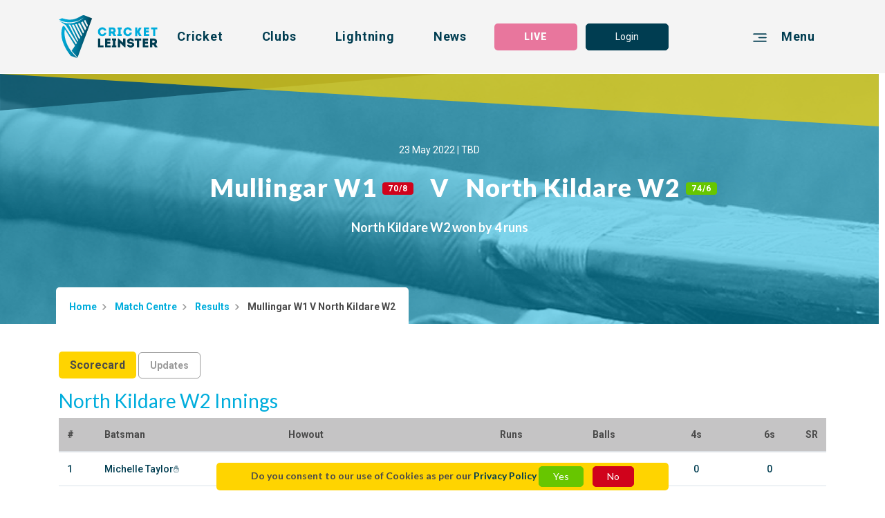

--- FILE ---
content_type: text/html; charset=UTF-8
request_url: https://www.cricketleinster.ie/match-centre/results/view/mullingar-w1vsnorth-kildare-w2-2022-07-02-00-00
body_size: 22010
content:
<!DOCTYPE html>
<html lang="en">
<head>
    <meta charset="UTF-8">
    <meta http-equiv="Content-type" content="text/html; charset=UTF-8">
    <meta http-equiv="X-UA-Compatible" content="IE=edge">
    <meta name="viewport" content="width=device-width, initial-scale=1">
    <meta name="csrf-token" content="7PR36WaP6d3q8nGvWrG4y9g5r7gxJo2ZNUOI3Aj2" />
    <meta property="og:title" content="Cricket Leinster">
<meta property="og:description" content="Cricket Leinster">
<meta property="og:image" content="https://www.cricketleinster.ie/images/bg-image.jpg">
<meta property="og:url" content="https://www.cricketleinster.ie">
<meta property="og:type" content="website" />

<meta name="twitter:title" content="Cricket Leinster">
<meta name="twitter:description" content="Cricket Leinster">
<meta name="twitter:image" content="https://www.cricketleinster.ie/images/bg-image.jpg">
<meta name="twitter:card" content="summary_large_image">



    <link rel="apple-touch-icon" sizes="57x57" href="/favicons/apple-icon-57x57.png">
<link rel="apple-touch-icon" sizes="60x60" href="/favicons/apple-icon-60x60.png">
<link rel="apple-touch-icon" sizes="72x72" href="/favicons/apple-icon-72x72.png">
<link rel="apple-touch-icon" sizes="76x76" href="/favicons/apple-icon-76x76.png">
<link rel="apple-touch-icon" sizes="114x114" href="/favicons/apple-icon-114x114.png">
<link rel="apple-touch-icon" sizes="120x120" href="/favicons/apple-icon-120x120.png">
<link rel="apple-touch-icon" sizes="144x144" href="/favicons/apple-icon-144x144.png">
<link rel="apple-touch-icon" sizes="152x152" href="/favicons/apple-icon-152x152.png">
<link rel="apple-touch-icon" sizes="180x180" href="/favicons/apple-icon-180x180.png">
<link rel="icon" type="image/png" sizes="192x192"  href="/favicons/android-icon-192x192.png">
<link rel="icon" type="image/png" sizes="32x32" href="/favicons/favicon-32x32.png">
<link rel="icon" type="image/png" sizes="96x96" href="/favicons/favicon-96x96.png">
<link rel="icon" type="image/png" sizes="16x16" href="/favicons/favicon-16x16.png">
<link rel="manifest" href="/favicons/manifest.json">
<meta name="msapplication-TileColor" content="#ffffff">
<meta name="msapplication-TileImage" content="/favicons/ms-icon-144x144.png">
<meta name="theme-color" content="#ffffff">
    <title>Cricket Leinster</title>

    
    
    <link href="/css/web.css?id=d60cff8c2db1d86d08f097e711139613" rel="stylesheet">
    <link href="/css/app.css?id=9f4d4f2ce71101ef373aa32424e8f222" rel="stylesheet">

    <!-- Google tag (gtag.js) -->
    <script async src="https://www.googletagmanager.com/gtag/js?id=G-3QJH0V95Y7"></script>
    <script>
    window.dataLayer = window.dataLayer || [];
    function gtag(){dataLayer.push(arguments);}
    gtag('js', new Date());

    gtag('config', 'G-3QJH0V95Y7');
    </script>
    
</head>
<body class="web">
    <div id="app">
        <nav class="navbar fixed-top" id="navbar">    
    <div class="container">
        <a href="https://www.cricketleinster.ie">
            <img src="/svg/cl-nav-logo.svg" alt="Cricket Leinster">
        </a>
        <a class="nav-link d-none d-lg-block" href="" data-toggle="collapse"
        data-target=".sidebar-collapse" aria-expanded="false" @click="sidebarOpenCollapse('.cricket-links', 'cricket')">Cricket</a>
        <a class="nav-link d-none d-lg-block" href="https://www.cricketleinster.ie/clubs/club-finder">Clubs</a>
        <a class="nav-link d-none d-xl-block" href="https://www.cricketleinster.ie/lightning">Lightning</a>
        <a class="nav-link d-none d-lg-block" href="https://www.cricketleinster.ie/news">News</a>
        
        <live-button
        url="https://www.cricketleinster.ie"
        match-centre-url="https://www.cricketleinster.ie/match-centre"
        >
        </live-button>
                    <a class="btn btn-primary d-none d-md-block" href="https://www.cricketleinster.ie/login">Login</a>
        
        <div class="menu nav-link" href="" data-toggle="collapse"
        data-target=".sidebar-collapse" aria-expanded="false" >
            <span class="svg-wrap"><svg xmlns="http://www.w3.org/2000/svg" xmlns:xlink="http://www.w3.org/1999/xlink" width="24px" height="15px" viewBox="0 0 24 15" version="1.1" class="hamburger">
    <defs/>
    <g id="hamburger-Symbols" stroke="none" stroke-width="1" fill="none" fill-rule="evenodd">
        <g id="hamburger-nav/guest/desktop" transform="translate(-1188.000000, -38.000000)" fill="#003D51" stroke="#003D51">
            <g id="hamburger-Menu" transform="translate(1189.000000, 21.000000)">
                <g id="hamburger-Group" transform="translate(0.000000, 18.000000)">
                    <g id="hamburger-mbri-align-right">
                        <path d="M21.6366343,12 L0.36502846,12 C-0.128619497,12 -0.114682928,13 0.36502846,13 L21.6366343,13 C22.1134117,13 22.1280818,12 21.6366343,12 Z M21.6366343,6 L9.16707227,6 C8.6902949,6 8.66828979,7 9.16707227,7 L21.6366343,7 C22.1170792,7 22.1251478,6 21.6366343,6 Z M21.6366343,0 L0.36502846,0 C-0.11908395,0 -0.11908395,1 0.36502846,1 L21.6366343,1 C22.1156122,1 22.1244143,0 21.6366343,0 Z" id="hamburger-Shape"/>
                    </g>
                </g>
            </g>
        </g>
    </g>
</svg></span>
            <span class="d-none d-sm-inline-block">
                Menu
            </span>
        </div>
    </div>
</nav>
<nav class="mobile-navbar d-lg-none" id="mobile-navbar">
    <div class="container mobile-menu d-flex ">
        <a class="nav-link large-svg" href="https://www.cricketleinster.ie" v-show="menuHidden">
            <span class="svg-wrap"><svg xmlns="http://www.w3.org/2000/svg" xmlns:xlink="http://www.w3.org/1999/xlink" width="21px" height="28px" viewBox="0 0 21 28" version="1.1" class="">
    <defs/>
    <g id="cl-logo-emblem-white-Desktop-UI" stroke="none" stroke-width="1" fill="none" fill-rule="evenodd">
        <g id="cl-logo-emblem-white-Home" transform="translate(-735.000000, -978.000000)" fill="#FFFFFE">
            <g id="cl-logo-emblem-white-Widget:-Featured-Club" transform="translate(165.000000, 970.000000)">
                <g id="cl-logo-emblem-white-Header">
                    <g id="cl-logo-emblem-white-View-all-clubs-link" transform="translate(570.000000, 8.000000)">
                        <g id="cl-logo-emblem-white-ui/assets/cl-logo-emblem-white">
                            <path d="M16.39802,2.58934582 C16.1456093,2.76702019 15.9166622,2.9356163 15.6794672,3.09138759 C15.5849021,3.15363846 15.5822002,3.20407319 15.6309759,3.29946689 C16.1143246,4.24418154 16.5928384,5.19134587 17.073343,6.13764561 C17.2303353,6.44688259 17.3887497,6.75525497 17.5645129,7.09907577 C17.7301796,6.76260403 17.8843279,6.4635981 18.0225494,6.15753131 C18.0518432,6.09254255 18.0489992,5.98864699 18.0181411,5.92351413 C17.6159904,5.07952486 17.2065874,4.23884987 16.7977532,3.39788668 C16.6683483,3.13159127 16.5353883,2.86702506 16.39802,2.58934582 Z M14.8121699,3.64991626 C14.4832539,3.82269125 14.1799345,3.99099917 13.8680828,4.14143878 C13.7372559,4.20455425 13.70654,4.25470078 13.7783526,4.39534165 C14.4986118,5.80650555 15.2114765,7.22184832 15.9273274,8.63546191 C16.0447872,8.86746169 16.1660866,9.09729999 16.3017484,9.35941651 C16.5488976,8.92870387 16.7721566,8.52897257 17.0072185,8.13644623 C17.0757604,8.02217553 17.0687925,7.93686877 17.0082139,7.82288627 C16.5289891,6.9205368 16.0567323,6.01444076 15.5816314,5.1097857 C15.3283675,4.62748553 15.0738238,4.14619405 14.8121699,3.64991626 Z M11.8369945,5.00516965 C12.9079268,7.11852917 13.973171,9.22079304 15.0526355,11.3510122 C15.2528576,11.0361553 15.4247813,10.7521357 15.6117785,10.4789235 C15.6838755,10.3737311 15.6845865,10.2975026 15.6288429,10.1840965 C15.0891817,9.08706894 14.5560619,7.98672711 14.0218045,6.88681758 C13.6731222,6.16920334 13.3269996,5.45029221 12.9744779,4.73469537 C12.9503034,4.68541343 12.8676833,4.61667809 12.8362564,4.62762963 C12.5054918,4.74319722 12.1797042,4.87317474 11.8369945,5.00516965 Z M9.95777919,5.48156175 C11.2582275,8.04724879 12.5436022,10.5831073 13.8413486,13.1436068 C14.0300523,12.86953 14.1948658,12.6222557 14.3686381,12.38161 C14.4242396,12.3045169 14.4198313,12.2491828 14.3793033,12.1663257 C13.9521249,11.2961104 13.5303502,10.423013 13.1070113,9.55078031 C12.4304085,8.15719652 11.7528102,6.76404502 11.0786248,5.36930844 C11.0301335,5.26915946 10.9797936,5.22996447 10.8675953,5.27204145 C10.7674842,5.30965135 10.6585566,5.32391718 10.5534684,5.34769355 C10.3613519,5.39121152 10.1692354,5.434009 9.95777919,5.48156175 Z M11.3825131,16.5161055 C11.5498862,16.2949131 11.6982042,16.1058549 11.8364257,15.9094477 C11.8610268,15.8747197 11.8623067,15.8002204 11.8428248,15.7597285 C11.3203703,14.6733643 10.7936496,13.5891616 10.2680666,12.5042384 C9.20865273,10.3182529 8.14724803,8.13327604 7.09409112,5.94412032 C6.99952599,5.74742486 6.90396544,5.6239318 6.66492186,5.61975293 C6.39217612,5.61485355 6.12028359,5.56023994 5.82037704,5.52392693 C7.67840407,9.19600797 9.5227796,12.8407102 11.3825131,16.5161055 Z M12.5377719,14.9726585 C12.7648704,14.6572252 12.9706384,14.3760876 13.1688697,14.0896183 C13.1889203,14.0606544 13.1783973,13.9940805 13.1599109,13.9560383 C12.4474728,12.4834881 11.7324751,11.0123789 11.0180463,9.54098156 C10.4035862,8.2757902 9.78827298,7.01117523 9.17708362,5.74439877 C9.12461063,5.63560384 9.0697202,5.58776289 8.94287494,5.60995418 C8.78702023,5.63718893 8.62647282,5.63848583 8.46791625,5.64857277 C8.26655652,5.66139761 8.06519678,5.67177275 7.83141472,5.68502988 C9.40389772,8.78806301 10.961876,11.8628527 12.5377719,14.9726585 Z M8.11852298,22.9155529 C8.0880915,22.8746287 8.09036675,22.7710214 8.12051383,22.7263506 C8.78616701,21.7433056 9.45565969,20.7628543 10.1312671,19.7868701 C10.2107587,19.672023 10.2037907,19.595074 10.133969,19.4810915 C9.03388499,17.6864795 7.93892034,15.8886974 6.84239145,14.0919239 C5.8717124,12.5015005 4.90060673,10.9113654 3.92964327,9.32108611 C3.88356944,9.24557811 3.83664238,9.1706465 3.79014193,9.0954267 L3.75288469,9.04153358 C3.70851729,9.35610223 3.64353043,9.73032797 3.61281454,10.0463376 C3.49208402,11.2909228 3.54413039,12.5314732 3.72558168,13.7665478 C3.89921179,14.9475852 4.1885953,16.0995146 4.58235597,17.2257943 C5.60465478,20.1505766 7.21581706,22.7158314 9.24519895,25.0172404 C9.95635716,25.8237639 10.7347775,26.5693334 11.4824819,27.3425699 C11.52173,27.3830618 11.5611203,27.4231214 11.6360614,27.4997822 C11.5446247,27.4728356 11.4984087,27.4604431 11.4530459,27.445745 C10.2150248,27.0431317 8.97600829,26.6434004 7.74040467,26.2325734 C7.61227959,26.1900641 7.49865923,26.1108096 7.41433273,26.0041761 C6.42843793,24.7588705 5.52345676,23.4554928 4.72086189,22.0806419 C3.66187464,20.2665765 2.79500393,18.3615845 2.21808554,16.3220038 C1.85760042,15.047446 1.64742409,13.7358547 1.58314824,12.4115826 C1.50436767,10.7861431 1.6300753,9.39717052 2.14115361,7.82850614 C2.21140199,7.61322187 2.43650966,7.17083719 2.58297895,6.99359512 C2.71494353,6.83393316 2.90791327,6.82442261 3.09988759,6.91289954 C3.37505079,7.03941868 3.57186002,7.25542345 3.73070099,7.50284185 C4.23523795,8.28962372 4.73138492,9.08202547 5.22881172,9.87356262 C6.84950161,12.4519304 8.46933828,15.0310187 10.0896016,17.6096746 C10.306177,17.9546482 10.5227525,18.2993336 10.7401812,18.6438749 C10.7576722,18.671542 10.7807091,18.6956066 10.8132737,18.7366748 C10.9964314,18.4502055 11.1747542,18.1777139 11.3434072,17.8990259 C11.3640267,17.8650185 11.3476733,17.7892223 11.3230721,17.7487304 C10.670786,16.6750469 10.0149449,15.6033809 9.36009914,14.5314266 C8.08339879,12.441123 6.80712506,10.3506752 5.5299981,8.26051568 C5.17420569,7.67835473 4.81713345,7.09705838 4.45849698,6.51677072 C4.43162057,6.47310865 4.39478995,6.43578695 4.35227119,6.40797579 C2.95754219,5.49741267 1.8877475,4.74276492 0.491169858,3.83450739 C0.443531786,3.80367015 0.145758282,3.57901943 0.145758282,3.57901943 C0.145758282,3.57901943 1.71781468,4.46609438 3.36850944,4.87937101 C4.83434004,5.24639178 6.31268453,5.35417802 7.81520355,5.18788749 C9.22130881,5.03211621 10.5664089,4.65327929 11.8783756,4.12962264 C13.0236802,3.67253984 15.1295674,2.16944062 16.0016997,1.3352501 L15.4129784,2.23904056 L16.0016997,1.3352501 C16.0016997,1.3352501 16.0085254,1.34447245 16.0016997,1.3352501 C15.8693085,1.40859661 16.1238522,1.26507376 16.0016997,1.3352501 C14.8566795,2.18298595 13.8011051,2.71413576 12.7886183,3.30162838 C12.7657236,3.31488551 12.7408381,3.32828674 12.7163791,3.33837369 C12.1563829,3.57080577 11.0742165,3.89070609 10.3819713,4.09186864 C10.3819713,4.09186864 8.87134673,4.4433267 7.85630028,4.53540611 C5.85635445,4.71668296 3.89764755,4.52272538 2.00065684,3.82528504 C1.34709093,3.5849275 0.718694981,3.29010044 0.139074731,2.89656541 C0.0971247867,2.86803376 0.0570234838,2.83676422 0,2.79497544 L0.245016116,2.71240657 C0.245016116,2.71240657 0.880095615,2.52997693 1.20616756,2.31699825 C1.66889677,2.01482213 2.00862022,1.9055949 2.45570709,2.06395997 C3.57441968,2.4599447 4.72910967,2.71053328 5.91110268,2.81543753 C7.10703161,2.92163868 8.2922953,2.85621762 9.46717815,2.58617563 C10.8402923,2.27059829 12.0882676,1.66336407 13.3015453,0.962177152 C13.803807,0.671817174 14.471451,0.351484554 14.471451,0.351484554 C14.8908083,0.117035084 15.4071481,-0.112659112 16.0327,0.0606922794 C17.7380008,0.728448177 19.2197581,1.31233832 20.9237791,1.9832644 L21,2.01194015 C17.9507367,10.3789187 14.8964964,18.7564164 11.8327284,27.1634545 L8.11852298,22.9155529 Z" id="cl-logo-emblem-white-Fill-1"/>
                        </g>
                    </g>
                </g>
            </g>
        </g>
    </g>
</svg></span>
        </a>
        <a class="nav-link" href="" data-toggle="collapse"
        data-target=".sidebar-collapse" aria-expanded="false">
            <span class="svg-wrap"><svg xmlns="http://www.w3.org/2000/svg" xmlns:xlink="http://www.w3.org/1999/xlink" width="22" height="22" viewBox="0 0 22 22" class="">
    <defs>
        <path id="FWjkndLJyLDclKVv-a" d="M0 .022h22V22H0z"/>
        <path id="FWjkndLJyLDclKVv-c" d="M0 .022h19.145v12.473H0z"/>
        <path id="FWjkndLJyLDclKVv-e" d="M.86.524H20V13H.86z"/>
    </defs>
    <g fill="none" fill-rule="evenodd">
        <path stroke="#FFF" stroke-dasharray="3.632,2.856" stroke-width="1.552" d="M3.536 14.469L18.628 7.44"/>
        <g transform="translate(0 -.022)">
            <mask id="FWjkndLJyLDclKVv-b" fill="#fff">
                <use xlink:href="#FWjkndLJyLDclKVv-a"/>
            </mask>
            <path fill="#FFF" d="M11.006.022c-1.563 0-3.15.334-4.66 1.04a11 11 0 0 0-6.25 11.415c.144 1.08.454 2.156.94 3.195a10.967 10.967 0 0 0 1.832 2.749A11.016 11.016 0 0 0 10.993 22a10.96 10.96 0 0 0 4.66-1.042 11.002 11.002 0 0 0 6.248-11.435 10.987 10.987 0 0 0-.937-3.174 10.953 10.953 0 0 0-1.819-2.734A11.019 11.019 0 0 0 11.006.022m0 1.552a9.46 9.46 0 0 1 6.99 3.086 9.391 9.391 0 0 1 1.562 2.347c.406.869.677 1.786.804 2.726a9.401 9.401 0 0 1-5.366 9.82 9.384 9.384 0 0 1-4.003.895 9.46 9.46 0 0 1-6.978-3.072 9.391 9.391 0 0 1-1.573-2.361 9.401 9.401 0 0 1-.808-2.744 9.408 9.408 0 0 1 5.37-9.803 9.402 9.402 0 0 1 4.002-.894" mask="url(#FWjkndLJyLDclKVv-b)"/>
        </g>
        <g transform="translate(0 -.022)">
            <mask id="FWjkndLJyLDclKVv-d" fill="#fff">
                <use xlink:href="#FWjkndLJyLDclKVv-c"/>
            </mask>
            <path fill="#FFF" d="M11.006.022c-1.563 0-3.15.334-4.66 1.04a11 11 0 0 0-6.25 11.415l.01.018 19.04-8.88a11.019 11.019 0 0 0-8.14-3.593m0 1.552c1.915 0 3.771.583 5.326 1.64L1.594 10.088a9.41 9.41 0 0 1 5.41-7.62 9.402 9.402 0 0 1 4.002-.893" mask="url(#FWjkndLJyLDclKVv-d)"/>
        </g>
        <g transform="translate(2 8.978)">
            <mask id="FWjkndLJyLDclKVv-f" fill="#fff">
                <use xlink:href="#FWjkndLJyLDclKVv-e"/>
            </mask>
            <path fill="#FFF" d="M19.9.524L.86 9.403l.009.018A11.014 11.014 0 0 0 8.994 13c1.562 0 3.15-.335 4.66-1.041A11.002 11.002 0 0 0 19.9.524m-1.494 2.409a9.406 9.406 0 0 1-5.41 7.62 9.39 9.39 0 0 1-4.003.895 9.477 9.477 0 0 1-5.328-1.642l14.74-6.873" mask="url(#FWjkndLJyLDclKVv-f)"/>
        </g>
    </g>
</svg></span>
            Cricket
        </a>
        <a class="nav-link" href="https://www.cricketleinster.ie/news" v-show="!menuHidden">
            <span class="svg-wrap"><svg xmlns="http://www.w3.org/2000/svg" width="22" height="22" viewBox="0 0 22 22" class="">
    <g fill="none" fill-rule="evenodd">
        <path stroke="#FFF" stroke-width="1.298" d="M5.858 15.058h10.21M5.858 12.2h10.21M5.858 9.345h10.21"/>
        <path stroke="#FFF" stroke-width="1.55" d="M18.391 21.131H3.534a.47.47 0 0 1-.46-.476V1.495c0-.13.05-.249.134-.335 0 0 .115-.118.326-.14.315-.032 4.411-.036 9.999-.016l5.308 5.475.012 14.176a.47.47 0 0 1-.462.476z"/>
        <path fill="#FFF" d="M18.403 7.034h-4.938a.482.482 0 0 1-.474-.489V1.453c0-.268.213-.488.474-.488l5.411 5.58a.483.483 0 0 1-.473.489"/>
    </g>
</svg></span>
            News
        </a>

                    <a class="nav-link" href="https://www.cricketleinster.ie/login">
                <span class="svg-wrap"><svg xmlns="http://www.w3.org/2000/svg" xmlns:xlink="http://www.w3.org/1999/xlink" width="22" height="22" viewBox="0 0 22 22" class="">
    <defs>
        <path id="LbBefqTFKiyJprIW-a" d="M0 .731h18.005V12H0z"/>
        <path id="LbBefqTFKiyJprIW-c" d="M.556 0h8.882v9.982H.556z"/>
    </defs>
    <g fill="none" fill-rule="evenodd">
        <g transform="translate(2 10)">
            <mask id="LbBefqTFKiyJprIW-b" fill="#fff">
                <use xlink:href="#LbBefqTFKiyJprIW-a"/>
            </mask>
            <path fill="#FFF" d="M8.975.731C4.953.731 1.338 3.297 0 7.111 1.11 5.704 2.6 5.036 3.882 5.036c.657.001 1.26.175 1.727.517.805.59 1.398 1.814 1.162 3.08-.276 1.49-1.542 2.188-1.712 2.278A7.62 7.62 0 0 0 8.971 12h.01a7.615 7.615 0 0 0 3.902-1.088c-.173-.1-1.374-.828-1.618-2.31-.2-1.218.33-2.429 1.131-3.017.448-.328 1.03-.497 1.668-.497 1.296 0 2.825.7 3.941 2.18C16.715 3.375 13.062.733 8.981.73h-.006zm.005 1.571a7.907 7.907 0 0 1 4.307 1.275 4.18 4.18 0 0 0-1.82.741c-1.335.978-2.039 2.804-1.753 4.54.092.552.27 1.031.488 1.443a6.037 6.037 0 0 1-2.385.016c.221-.398.4-.862.5-1.396.325-1.754-.39-3.617-1.78-4.634a4.243 4.243 0 0 0-1.802-.749 7.902 7.902 0 0 1 4.24-1.236h.005z" mask="url(#LbBefqTFKiyJprIW-b)"/>
        </g>
        <g transform="translate(6)">
            <mask id="LbBefqTFKiyJprIW-d" fill="#fff">
                <use xlink:href="#LbBefqTFKiyJprIW-c"/>
            </mask>
            <path fill="#FFF" d="M4.997 0C2.544 0 .556 2.235.556 4.99c0 2.758 1.988 4.992 4.44 4.992 2.454 0 4.442-2.234 4.442-4.991C9.438 2.235 7.45 0 4.997 0m0 1.57c1.582 0 2.87 1.535 2.87 3.42 0 1.887-1.288 3.42-2.87 3.42-1.583 0-2.87-1.533-2.87-3.42 0-1.885 1.287-3.42 2.87-3.42" mask="url(#LbBefqTFKiyJprIW-d)"/>
        </g>
    </g>
</svg></span>
                Login
            </a>
                <a class="nav-link" href="https://www.cricketleinster.ie/clubs/club-finder" v-show="!menuHidden">
            <span class="svg-wrap"><svg xmlns="http://www.w3.org/2000/svg" xmlns:xlink="http://www.w3.org/1999/xlink" width="21px" height="22px" viewBox="0 0 21 22" version="1.1" class="">
    <g id="rbSmVL7s6hij2vhV-Symbols" stroke="none" stroke-width="1" fill="none" fill-rule="evenodd">
        <g id="rbSmVL7s6hij2vhV-icon/nav/rbSmVL7s6hij2vhV">
            <g id="rbSmVL7s6hij2vhV-Group-5-Copy" transform="translate(1.000000, 0.000000)">
                <path d="M18.4903304,4.36001739 C18.4903304,4.36001739 17.4965043,19.6155826 9.55450435,21.0350609 C9.49998261,21.0446261 9.44450435,21.0532348 9.38806957,21.0618435 C9.35554783,21.0675826 9.32398261,21.0723652 9.29241739,21.0771478 C9.25989565,21.0723652 9.22737391,21.0675826 9.19485217,21.0618435 C9.13937391,21.0532348 9.08389565,21.0446261 9.02841739,21.0350609 C1.08737391,19.6155826 0.0935478261,4.36001739 0.0935478261,4.36001739 C6.22293913,4.92053913 9.04563478,0.444017391 9.2838087,0.0461043478 C9.28667826,0.0413217391 9.28954783,0.0355826087 9.29241739,0.0336695652 C9.29433043,0.0355826087 9.2972,0.0413217391 9.30006957,0.0461043478 C9.53824348,0.444017391 12.3609391,4.92053913 18.4903304,4.36001739 Z" id="rbSmVL7s6hij2vhV-Stroke-1" stroke="#FFFFFF" stroke-width="1.55"/>
                <path d="M15.0406348,6.92033913 C15.0406348,6.92033913 14.4198522,16.4549478 9.45646087,17.3416435 C9.42202609,17.3464261 9.3875913,17.3531217 9.3522,17.3579043 C9.33211304,17.3607739 9.31202609,17.3646 9.29193913,17.3674696 C9.27185217,17.3646 9.25176522,17.3607739 9.23167826,17.3579043 C9.19724348,17.3531217 9.16185217,17.3464261 9.12646087,17.3416435 C4.16402609,16.4549478 3.54228696,6.92033913 3.54228696,6.92033913 C7.37315652,7.27042609 9.13793913,4.4726 9.2862,4.22486087 C9.28811304,4.2219913 9.29002609,4.21816522 9.29193913,4.21625217 C9.29289565,4.21816522 9.2948087,4.2219913 9.29672174,4.22486087 C9.44498261,4.4726 11.2097652,7.27042609 15.0406348,6.92033913" id="rbSmVL7s6hij2vhV-Fill-3" fill="#FFFFFF"/>
            </g>
        </g>
    </g>
</svg></span>
            Clubs
        </a>
        <div class="menu nav-link" href="" data-toggle="collapse"
        data-target=".sidebar-collapse" aria-expanded="false" v-show="menuHidden">
            <span class="svg-wrap"><svg xmlns="http://www.w3.org/2000/svg" xmlns:xlink="http://www.w3.org/1999/xlink" width="24px" height="15px" viewBox="0 0 24 15" version="1.1" class="hamburger">
    <defs/>
    <g id="hamburger-Symbols" stroke="none" stroke-width="1" fill="none" fill-rule="evenodd">
        <g id="hamburger-nav/guest/desktop" transform="translate(-1188.000000, -38.000000)" fill="#ffffff" stroke="#ffffff">
            <g id="hamburger-Menu" transform="translate(1189.000000, 21.000000)">
                <g id="hamburger-Group" transform="translate(0.000000, 18.000000)">
                    <g id="hamburger-mbri-align-right">
                        <path d="M21.6366343,12 L0.36502846,12 C-0.128619497,12 -0.114682928,13 0.36502846,13 L21.6366343,13 C22.1134117,13 22.1280818,12 21.6366343,12 Z M21.6366343,6 L9.16707227,6 C8.6902949,6 8.66828979,7 9.16707227,7 L21.6366343,7 C22.1170792,7 22.1251478,6 21.6366343,6 Z M21.6366343,0 L0.36502846,0 C-0.11908395,0 -0.11908395,1 0.36502846,1 L21.6366343,1 C22.1156122,1 22.1244143,0 21.6366343,0 Z" id="hamburger-Shape"/>
                    </g>
                </g>
            </g>
        </g>
    </g>
</svg></span>
            <span class="d-none d-sm-inline-block">
                Menu
            </span>
        </div>

    </div>

</nav>        <div class="collapse sidebar-collapse">
    <div class="right-sidebar">
        <div class="sidebar-nav">
            <div class="sidebar-tab logo">
                <a href="https://www.cricketleinster.ie">
                    <span class="svg-wrap"><svg xmlns="http://www.w3.org/2000/svg" xmlns:xlink="http://www.w3.org/1999/xlink" width="21px" height="28px" viewBox="0 0 21 28" version="1.1" class="">
    <defs/>
    <g id="cl-logo-emblem-white-Desktop-UI" stroke="none" stroke-width="1" fill="none" fill-rule="evenodd">
        <g id="cl-logo-emblem-white-Home" transform="translate(-735.000000, -978.000000)" fill="#FFFFFE">
            <g id="cl-logo-emblem-white-Widget:-Featured-Club" transform="translate(165.000000, 970.000000)">
                <g id="cl-logo-emblem-white-Header">
                    <g id="cl-logo-emblem-white-View-all-clubs-link" transform="translate(570.000000, 8.000000)">
                        <g id="cl-logo-emblem-white-ui/assets/cl-logo-emblem-white">
                            <path d="M16.39802,2.58934582 C16.1456093,2.76702019 15.9166622,2.9356163 15.6794672,3.09138759 C15.5849021,3.15363846 15.5822002,3.20407319 15.6309759,3.29946689 C16.1143246,4.24418154 16.5928384,5.19134587 17.073343,6.13764561 C17.2303353,6.44688259 17.3887497,6.75525497 17.5645129,7.09907577 C17.7301796,6.76260403 17.8843279,6.4635981 18.0225494,6.15753131 C18.0518432,6.09254255 18.0489992,5.98864699 18.0181411,5.92351413 C17.6159904,5.07952486 17.2065874,4.23884987 16.7977532,3.39788668 C16.6683483,3.13159127 16.5353883,2.86702506 16.39802,2.58934582 Z M14.8121699,3.64991626 C14.4832539,3.82269125 14.1799345,3.99099917 13.8680828,4.14143878 C13.7372559,4.20455425 13.70654,4.25470078 13.7783526,4.39534165 C14.4986118,5.80650555 15.2114765,7.22184832 15.9273274,8.63546191 C16.0447872,8.86746169 16.1660866,9.09729999 16.3017484,9.35941651 C16.5488976,8.92870387 16.7721566,8.52897257 17.0072185,8.13644623 C17.0757604,8.02217553 17.0687925,7.93686877 17.0082139,7.82288627 C16.5289891,6.9205368 16.0567323,6.01444076 15.5816314,5.1097857 C15.3283675,4.62748553 15.0738238,4.14619405 14.8121699,3.64991626 Z M11.8369945,5.00516965 C12.9079268,7.11852917 13.973171,9.22079304 15.0526355,11.3510122 C15.2528576,11.0361553 15.4247813,10.7521357 15.6117785,10.4789235 C15.6838755,10.3737311 15.6845865,10.2975026 15.6288429,10.1840965 C15.0891817,9.08706894 14.5560619,7.98672711 14.0218045,6.88681758 C13.6731222,6.16920334 13.3269996,5.45029221 12.9744779,4.73469537 C12.9503034,4.68541343 12.8676833,4.61667809 12.8362564,4.62762963 C12.5054918,4.74319722 12.1797042,4.87317474 11.8369945,5.00516965 Z M9.95777919,5.48156175 C11.2582275,8.04724879 12.5436022,10.5831073 13.8413486,13.1436068 C14.0300523,12.86953 14.1948658,12.6222557 14.3686381,12.38161 C14.4242396,12.3045169 14.4198313,12.2491828 14.3793033,12.1663257 C13.9521249,11.2961104 13.5303502,10.423013 13.1070113,9.55078031 C12.4304085,8.15719652 11.7528102,6.76404502 11.0786248,5.36930844 C11.0301335,5.26915946 10.9797936,5.22996447 10.8675953,5.27204145 C10.7674842,5.30965135 10.6585566,5.32391718 10.5534684,5.34769355 C10.3613519,5.39121152 10.1692354,5.434009 9.95777919,5.48156175 Z M11.3825131,16.5161055 C11.5498862,16.2949131 11.6982042,16.1058549 11.8364257,15.9094477 C11.8610268,15.8747197 11.8623067,15.8002204 11.8428248,15.7597285 C11.3203703,14.6733643 10.7936496,13.5891616 10.2680666,12.5042384 C9.20865273,10.3182529 8.14724803,8.13327604 7.09409112,5.94412032 C6.99952599,5.74742486 6.90396544,5.6239318 6.66492186,5.61975293 C6.39217612,5.61485355 6.12028359,5.56023994 5.82037704,5.52392693 C7.67840407,9.19600797 9.5227796,12.8407102 11.3825131,16.5161055 Z M12.5377719,14.9726585 C12.7648704,14.6572252 12.9706384,14.3760876 13.1688697,14.0896183 C13.1889203,14.0606544 13.1783973,13.9940805 13.1599109,13.9560383 C12.4474728,12.4834881 11.7324751,11.0123789 11.0180463,9.54098156 C10.4035862,8.2757902 9.78827298,7.01117523 9.17708362,5.74439877 C9.12461063,5.63560384 9.0697202,5.58776289 8.94287494,5.60995418 C8.78702023,5.63718893 8.62647282,5.63848583 8.46791625,5.64857277 C8.26655652,5.66139761 8.06519678,5.67177275 7.83141472,5.68502988 C9.40389772,8.78806301 10.961876,11.8628527 12.5377719,14.9726585 Z M8.11852298,22.9155529 C8.0880915,22.8746287 8.09036675,22.7710214 8.12051383,22.7263506 C8.78616701,21.7433056 9.45565969,20.7628543 10.1312671,19.7868701 C10.2107587,19.672023 10.2037907,19.595074 10.133969,19.4810915 C9.03388499,17.6864795 7.93892034,15.8886974 6.84239145,14.0919239 C5.8717124,12.5015005 4.90060673,10.9113654 3.92964327,9.32108611 C3.88356944,9.24557811 3.83664238,9.1706465 3.79014193,9.0954267 L3.75288469,9.04153358 C3.70851729,9.35610223 3.64353043,9.73032797 3.61281454,10.0463376 C3.49208402,11.2909228 3.54413039,12.5314732 3.72558168,13.7665478 C3.89921179,14.9475852 4.1885953,16.0995146 4.58235597,17.2257943 C5.60465478,20.1505766 7.21581706,22.7158314 9.24519895,25.0172404 C9.95635716,25.8237639 10.7347775,26.5693334 11.4824819,27.3425699 C11.52173,27.3830618 11.5611203,27.4231214 11.6360614,27.4997822 C11.5446247,27.4728356 11.4984087,27.4604431 11.4530459,27.445745 C10.2150248,27.0431317 8.97600829,26.6434004 7.74040467,26.2325734 C7.61227959,26.1900641 7.49865923,26.1108096 7.41433273,26.0041761 C6.42843793,24.7588705 5.52345676,23.4554928 4.72086189,22.0806419 C3.66187464,20.2665765 2.79500393,18.3615845 2.21808554,16.3220038 C1.85760042,15.047446 1.64742409,13.7358547 1.58314824,12.4115826 C1.50436767,10.7861431 1.6300753,9.39717052 2.14115361,7.82850614 C2.21140199,7.61322187 2.43650966,7.17083719 2.58297895,6.99359512 C2.71494353,6.83393316 2.90791327,6.82442261 3.09988759,6.91289954 C3.37505079,7.03941868 3.57186002,7.25542345 3.73070099,7.50284185 C4.23523795,8.28962372 4.73138492,9.08202547 5.22881172,9.87356262 C6.84950161,12.4519304 8.46933828,15.0310187 10.0896016,17.6096746 C10.306177,17.9546482 10.5227525,18.2993336 10.7401812,18.6438749 C10.7576722,18.671542 10.7807091,18.6956066 10.8132737,18.7366748 C10.9964314,18.4502055 11.1747542,18.1777139 11.3434072,17.8990259 C11.3640267,17.8650185 11.3476733,17.7892223 11.3230721,17.7487304 C10.670786,16.6750469 10.0149449,15.6033809 9.36009914,14.5314266 C8.08339879,12.441123 6.80712506,10.3506752 5.5299981,8.26051568 C5.17420569,7.67835473 4.81713345,7.09705838 4.45849698,6.51677072 C4.43162057,6.47310865 4.39478995,6.43578695 4.35227119,6.40797579 C2.95754219,5.49741267 1.8877475,4.74276492 0.491169858,3.83450739 C0.443531786,3.80367015 0.145758282,3.57901943 0.145758282,3.57901943 C0.145758282,3.57901943 1.71781468,4.46609438 3.36850944,4.87937101 C4.83434004,5.24639178 6.31268453,5.35417802 7.81520355,5.18788749 C9.22130881,5.03211621 10.5664089,4.65327929 11.8783756,4.12962264 C13.0236802,3.67253984 15.1295674,2.16944062 16.0016997,1.3352501 L15.4129784,2.23904056 L16.0016997,1.3352501 C16.0016997,1.3352501 16.0085254,1.34447245 16.0016997,1.3352501 C15.8693085,1.40859661 16.1238522,1.26507376 16.0016997,1.3352501 C14.8566795,2.18298595 13.8011051,2.71413576 12.7886183,3.30162838 C12.7657236,3.31488551 12.7408381,3.32828674 12.7163791,3.33837369 C12.1563829,3.57080577 11.0742165,3.89070609 10.3819713,4.09186864 C10.3819713,4.09186864 8.87134673,4.4433267 7.85630028,4.53540611 C5.85635445,4.71668296 3.89764755,4.52272538 2.00065684,3.82528504 C1.34709093,3.5849275 0.718694981,3.29010044 0.139074731,2.89656541 C0.0971247867,2.86803376 0.0570234838,2.83676422 0,2.79497544 L0.245016116,2.71240657 C0.245016116,2.71240657 0.880095615,2.52997693 1.20616756,2.31699825 C1.66889677,2.01482213 2.00862022,1.9055949 2.45570709,2.06395997 C3.57441968,2.4599447 4.72910967,2.71053328 5.91110268,2.81543753 C7.10703161,2.92163868 8.2922953,2.85621762 9.46717815,2.58617563 C10.8402923,2.27059829 12.0882676,1.66336407 13.3015453,0.962177152 C13.803807,0.671817174 14.471451,0.351484554 14.471451,0.351484554 C14.8908083,0.117035084 15.4071481,-0.112659112 16.0327,0.0606922794 C17.7380008,0.728448177 19.2197581,1.31233832 20.9237791,1.9832644 L21,2.01194015 C17.9507367,10.3789187 14.8964964,18.7564164 11.8327284,27.1634545 L8.11852298,22.9155529 Z" id="cl-logo-emblem-white-Fill-1"/>
                        </g>
                    </g>
                </g>
            </g>
        </g>
    </g>
</svg></span>
                </a>
            </div>
            <div class="sidebar-tab" data-toggle="collapse"
            @click="sidebarOpenCollapse('.cricket-links', 'cricket')" :class="{ active: (sidebarTab == 'cricket' || sidebarTab == '' ? true : false) }">
                <span class="svg-wrap"><svg xmlns="http://www.w3.org/2000/svg" xmlns:xlink="http://www.w3.org/1999/xlink" width="22" height="22" viewBox="0 0 22 22" class="">
    <defs>
        <path id="E0UHevGF0DnFFPKX-a" d="M0 .022h22V22H0z"/>
        <path id="E0UHevGF0DnFFPKX-c" d="M0 .022h19.145v12.473H0z"/>
        <path id="E0UHevGF0DnFFPKX-e" d="M.86.524H20V13H.86z"/>
    </defs>
    <g fill="none" fill-rule="evenodd">
        <path stroke="#FFF" stroke-dasharray="3.632,2.856" stroke-width="1.552" d="M3.536 14.469L18.628 7.44"/>
        <g transform="translate(0 -.022)">
            <mask id="E0UHevGF0DnFFPKX-b" fill="#fff">
                <use xlink:href="#E0UHevGF0DnFFPKX-a"/>
            </mask>
            <path fill="#FFF" d="M11.006.022c-1.563 0-3.15.334-4.66 1.04a11 11 0 0 0-6.25 11.415c.144 1.08.454 2.156.94 3.195a10.967 10.967 0 0 0 1.832 2.749A11.016 11.016 0 0 0 10.993 22a10.96 10.96 0 0 0 4.66-1.042 11.002 11.002 0 0 0 6.248-11.435 10.987 10.987 0 0 0-.937-3.174 10.953 10.953 0 0 0-1.819-2.734A11.019 11.019 0 0 0 11.006.022m0 1.552a9.46 9.46 0 0 1 6.99 3.086 9.391 9.391 0 0 1 1.562 2.347c.406.869.677 1.786.804 2.726a9.401 9.401 0 0 1-5.366 9.82 9.384 9.384 0 0 1-4.003.895 9.46 9.46 0 0 1-6.978-3.072 9.391 9.391 0 0 1-1.573-2.361 9.401 9.401 0 0 1-.808-2.744 9.408 9.408 0 0 1 5.37-9.803 9.402 9.402 0 0 1 4.002-.894" mask="url(#E0UHevGF0DnFFPKX-b)"/>
        </g>
        <g transform="translate(0 -.022)">
            <mask id="E0UHevGF0DnFFPKX-d" fill="#fff">
                <use xlink:href="#E0UHevGF0DnFFPKX-c"/>
            </mask>
            <path fill="#FFF" d="M11.006.022c-1.563 0-3.15.334-4.66 1.04a11 11 0 0 0-6.25 11.415l.01.018 19.04-8.88a11.019 11.019 0 0 0-8.14-3.593m0 1.552c1.915 0 3.771.583 5.326 1.64L1.594 10.088a9.41 9.41 0 0 1 5.41-7.62 9.402 9.402 0 0 1 4.002-.893" mask="url(#E0UHevGF0DnFFPKX-d)"/>
        </g>
        <g transform="translate(2 8.978)">
            <mask id="E0UHevGF0DnFFPKX-f" fill="#fff">
                <use xlink:href="#E0UHevGF0DnFFPKX-e"/>
            </mask>
            <path fill="#FFF" d="M19.9.524L.86 9.403l.009.018A11.014 11.014 0 0 0 8.994 13c1.562 0 3.15-.335 4.66-1.041A11.002 11.002 0 0 0 19.9.524m-1.494 2.409a9.406 9.406 0 0 1-5.41 7.62 9.39 9.39 0 0 1-4.003.895 9.477 9.477 0 0 1-5.328-1.642l14.74-6.873" mask="url(#E0UHevGF0DnFFPKX-f)"/>
        </g>
    </g>
</svg></span>
                Cricket
            </div>
            <div class="sidebar-tab" data-toggle="collapse"
            @click="sidebarOpenCollapse('.clubs-links', 'clubs')" :class="{ active: (sidebarTab == 'clubs' ? true : false) }">
                <span class="svg-wrap"><svg xmlns="http://www.w3.org/2000/svg" xmlns:xlink="http://www.w3.org/1999/xlink" width="21px" height="22px" viewBox="0 0 21 22" version="1.1" class="">
    <g id="PRWzLNdYRniGSn02-Symbols" stroke="none" stroke-width="1" fill="none" fill-rule="evenodd">
        <g id="PRWzLNdYRniGSn02-icon/nav/PRWzLNdYRniGSn02">
            <g id="PRWzLNdYRniGSn02-Group-5-Copy" transform="translate(1.000000, 0.000000)">
                <path d="M18.4903304,4.36001739 C18.4903304,4.36001739 17.4965043,19.6155826 9.55450435,21.0350609 C9.49998261,21.0446261 9.44450435,21.0532348 9.38806957,21.0618435 C9.35554783,21.0675826 9.32398261,21.0723652 9.29241739,21.0771478 C9.25989565,21.0723652 9.22737391,21.0675826 9.19485217,21.0618435 C9.13937391,21.0532348 9.08389565,21.0446261 9.02841739,21.0350609 C1.08737391,19.6155826 0.0935478261,4.36001739 0.0935478261,4.36001739 C6.22293913,4.92053913 9.04563478,0.444017391 9.2838087,0.0461043478 C9.28667826,0.0413217391 9.28954783,0.0355826087 9.29241739,0.0336695652 C9.29433043,0.0355826087 9.2972,0.0413217391 9.30006957,0.0461043478 C9.53824348,0.444017391 12.3609391,4.92053913 18.4903304,4.36001739 Z" id="PRWzLNdYRniGSn02-Stroke-1" stroke="#FFFFFF" stroke-width="1.55"/>
                <path d="M15.0406348,6.92033913 C15.0406348,6.92033913 14.4198522,16.4549478 9.45646087,17.3416435 C9.42202609,17.3464261 9.3875913,17.3531217 9.3522,17.3579043 C9.33211304,17.3607739 9.31202609,17.3646 9.29193913,17.3674696 C9.27185217,17.3646 9.25176522,17.3607739 9.23167826,17.3579043 C9.19724348,17.3531217 9.16185217,17.3464261 9.12646087,17.3416435 C4.16402609,16.4549478 3.54228696,6.92033913 3.54228696,6.92033913 C7.37315652,7.27042609 9.13793913,4.4726 9.2862,4.22486087 C9.28811304,4.2219913 9.29002609,4.21816522 9.29193913,4.21625217 C9.29289565,4.21816522 9.2948087,4.2219913 9.29672174,4.22486087 C9.44498261,4.4726 11.2097652,7.27042609 15.0406348,6.92033913" id="PRWzLNdYRniGSn02-Fill-3" fill="#FFFFFF"/>
            </g>
        </g>
    </g>
</svg></span>
                Clubs
            </div>
            <div class="sidebar-tab" data-toggle="collapse"
            @click="sidebarOpenCollapse('.lightning-links', 'lightning')" :class="{ active: (sidebarTab == 'lightning' ? true : false) }">
                <span class="svg-wrap"><svg xmlns="http://www.w3.org/2000/svg" xmlns:xlink="http://www.w3.org/1999/xlink" width="22" height="22" viewBox="0 0 22 22" class="">
    <defs>
        <path id="mtFicPamZSmfX2bh-a" d="M0 0h11.986v21.949H0z"/>
    </defs>
    <g fill="none" fill-rule="evenodd">
        <g transform="translate(5)">
            <mask id="mtFicPamZSmfX2bh-b" fill="#fff">
                <use xlink:href="#mtFicPamZSmfX2bh-a"/>
            </mask>
            <path fill="#FFF" d="M11.082 0L4.655 10.065c.072.004-.045 0 0 0l7.331-.282c0 .006 0 0 0 0L0 21.95l5.9-10.394c.011-.02 0 0 0 0s-5.7.21-5.698.212c.001 0-.003-.001-.002-.002L11.082 0z" mask="url(#mtFicPamZSmfX2bh-b)"/>
        </g>
    </g>
</svg></span>
                Lightning
            </div>
            <div class="sidebar-tab" data-toggle="collapse"
            @click="sidebarOpenCollapse('.news-links', 'news')" :class="{ active: (sidebarTab == 'news' ? true : false) }">
                <span class="svg-wrap"><svg xmlns="http://www.w3.org/2000/svg" width="22" height="22" viewBox="0 0 22 22" class="">
    <g fill="none" fill-rule="evenodd">
        <path stroke="#FFF" stroke-width="1.298" d="M5.858 15.058h10.21M5.858 12.2h10.21M5.858 9.345h10.21"/>
        <path stroke="#FFF" stroke-width="1.55" d="M18.391 21.131H3.534a.47.47 0 0 1-.46-.476V1.495c0-.13.05-.249.134-.335 0 0 .115-.118.326-.14.315-.032 4.411-.036 9.999-.016l5.308 5.475.012 14.176a.47.47 0 0 1-.462.476z"/>
        <path fill="#FFF" d="M18.403 7.034h-4.938a.482.482 0 0 1-.474-.489V1.453c0-.268.213-.488.474-.488l5.411 5.58a.483.483 0 0 1-.473.489"/>
    </g>
</svg></span>
                News
            </div>
            <div class="sidebar-tab" data-toggle="collapse"
            @click="sidebarOpenCollapse('.events-links', 'events')" :class="{ active: (sidebarTab == 'events' ? true : false) }">
                <span class="svg-wrap"><svg xmlns="http://www.w3.org/2000/svg" xmlns:xlink="http://www.w3.org/1999/xlink" width="22" height="22" viewBox="0 0 22 22" class="">
    <defs>
        <path id="0NyMor3EZhGQ65dU-a" d="M0 .617h20V21H0z"/>
        <path id="0NyMor3EZhGQ65dU-c" d="M.322 0h1.104v3.28H.322z"/>
        <path id="0NyMor3EZhGQ65dU-e" d="M.39 0h1.104v3.28H.39z"/>
    </defs>
    <g fill="none" fill-rule="evenodd">
        <path fill="#FFF" d="M13.93 10.46v.505c0 .111-.03.215-.082.302l-.004.008-3.117 6.832a.538.538 0 0 1-.719.268l-.45-.215a.56.56 0 0 1-.261-.734l2.696-5.908h-3.42c-.278 0-.503-.249-.503-.553v-.506c0-.304.225-.553.502-.553h4.856c.276 0 .502.25.502.553"/>
        <g transform="translate(1 1)">
            <mask id="0NyMor3EZhGQ65dU-b" fill="#fff">
                <use xlink:href="#0NyMor3EZhGQ65dU-a"/>
            </mask>
            <path fill="#FFF" d="M18.299 18.704c0 .31-.248.562-.552.562H2.253a.558.558 0 0 1-.552-.562V7.574c0-.308.248-.561.552-.561h15.494c.304 0 .552.253.552.562v11.129zM19.448.617h-3.31V2.42a.559.559 0 0 1-.552.562h-1.287a.559.559 0 0 1-.552-.562V.617H6.07V2.42a.56.56 0 0 1-.552.562H4.23a.559.559 0 0 1-.552-.562V.617H.552A.559.559 0 0 0 0 1.179v19.259c0 .309.248.562.552.562h18.896a.559.559 0 0 0 .552-.562V1.178a.559.559 0 0 0-.552-.561z" mask="url(#0NyMor3EZhGQ65dU-b)"/>
        </g>
        <g transform="translate(5)">
            <mask id="0NyMor3EZhGQ65dU-d" fill="#fff">
                <use xlink:href="#0NyMor3EZhGQ65dU-c"/>
            </mask>
            <path fill="#FFF" d="M.874 3.28a.559.559 0 0 1-.552-.562V.562C.322.252.57 0 .874 0a.56.56 0 0 1 .552.562v2.156a.56.56 0 0 1-.552.562" mask="url(#0NyMor3EZhGQ65dU-d)"/>
        </g>
        <g transform="translate(15)">
            <mask id="0NyMor3EZhGQ65dU-f" fill="#fff">
                <use xlink:href="#0NyMor3EZhGQ65dU-e"/>
            </mask>
            <path fill="#FFF" d="M.942 3.28a.56.56 0 0 1-.552-.562V.562A.56.56 0 0 1 .942 0c.304 0 .552.253.552.562v2.156a.559.559 0 0 1-.552.562" mask="url(#0NyMor3EZhGQ65dU-f)"/>
        </g>
    </g>
</svg></span>
                Events
            </div>
            <div class="sidebar-tab" data-toggle="collapse"
            @click="sidebarOpenCollapse('.get-involved-links', 'get-involved')" :class="{ active: (sidebarTab == 'get-involved' ? true : false) }">
                <span class="svg-wrap"><svg xmlns="http://www.w3.org/2000/svg" xmlns:xlink="http://www.w3.org/1999/xlink" width="22" height="22" viewBox="0 0 22 22" class="">
    <defs>
        <path id="AZ7rxVUUsYWzZZKJ-a" d="M.4.525h2.595V18H.4z"/>
        <path id="AZ7rxVUUsYWzZZKJ-c" d="M.61.792H11v15.866H.61z"/>
    </defs>
    <g fill="none" fill-rule="evenodd">
        <path fill="#FFF" d="M5 20.491a.282.282 0 0 1-.005.055v.203L3.498 22 2 20.749v-1.25l.003-14.037c0-.254.25-.462.553-.462h1.89C4.75 5 5 5.208 5 5.462v15.03z"/>
        <g transform="translate(7 4)">
            <mask id="AZ7rxVUUsYWzZZKJ-b" fill="#fff">
                <use xlink:href="#AZ7rxVUUsYWzZZKJ-a"/>
            </mask>
            <path fill="#FFF" d="M2.994 16.464a.48.48 0 0 1-.005.067v.182L1.697 18 .4 16.713v-1.287L.406 1C.406.74.62.525.883.525h1.634c.263 0 .478.213.478.475v15.464z" mask="url(#AZ7rxVUUsYWzZZKJ-b)"/>
        </g>
        <g transform="translate(11 5)">
            <mask id="AZ7rxVUUsYWzZZKJ-d" fill="#fff">
                <use xlink:href="#AZ7rxVUUsYWzZZKJ-c"/>
            </mask>
            <path fill="#FFF" d="M3.158 15.694a.476.476 0 0 1-.071.093l-.233.401-1.77.47-.473-1.756.647-1.113 7.436-12.76a.48.48 0 0 1 .652-.173l1.415.811c.229.13.307.422.175.648L3.158 15.694z" mask="url(#AZ7rxVUUsYWzZZKJ-d)"/>
        </g>
        <path fill="#FFF" d="M15.073 7.18c1.13.4 1.71 1.39 1.927 1.82-.836-.695-2.015-1.414-3.5-1.515-.858-.058-1.489.114-1.5.05-.017-.105 1.596-.878 3.073-.355z"/>
        <path stroke="#FFF" stroke-width=".035" d="M12 7.534c-.017-.104 1.596-.877 3.073-.354 1.13.4 1.71 1.39 1.927 1.82-.836-.695-2.015-1.414-3.5-1.515-.858-.058-1.489.114-1.5.05z"/>
        <path stroke="#FFF" stroke-width="1.035" d="M14.5 5a2.5 2.5 0 1 1 0 5 2.5 2.5 0 0 1 0-5z"/>
        <path fill="#FFF" d="M8.985 1.632c.062.265-.075.542-.303.613l-.518.163a.358.358 0 0 1-.183.009l.01.044c.061.266-.076.542-.304.614l-2.902.908c-.229.071-.465-.088-.526-.355l-.01-.044a.416.416 0 0 1-.162.099l-.52.162c-.226.07-.464-.088-.525-.354l-.027-.122c-.062-.267.075-.542.303-.614l.518-.162a.358.358 0 0 1 .183-.01l-.01-.043c-.061-.268.076-.544.303-.614l2.903-.91c.229-.07.465.09.526.355l.01.045a.42.42 0 0 1 .162-.098l.518-.163c.228-.07.466.089.527.355l.027.122z"/>
        <path stroke="#FFF" stroke-width=".037" d="M8.958 1.51l.027.122c.062.265-.075.542-.303.613l-.518.163a.358.358 0 0 1-.183.009l.01.044c.061.266-.076.542-.304.614l-2.902.908c-.229.071-.465-.088-.526-.355l-.01-.044a.416.416 0 0 1-.162.099l-.52.162c-.226.07-.464-.088-.525-.354l-.027-.122c-.062-.267.075-.542.303-.614l.518-.162a.358.358 0 0 1 .183-.01l-.01-.043c-.061-.268.076-.544.303-.614l2.903-.91c.229-.07.465.09.526.355l.01.045a.42.42 0 0 1 .162-.098l.518-.163c.228-.07.466.089.527.355z"/>
        <path fill="#FFF" d="M18.91 2.767c-.104.202-.375.29-.6.195l-.512-.213a.442.442 0 0 1-.153-.104l-.018.033c-.105.2-.376.289-.6.195L14.16 1.68c-.223-.093-.322-.335-.217-.536l.017-.034a.482.482 0 0 1-.188-.037L13.26.86c-.225-.093-.323-.336-.217-.536l.046-.091c.106-.202.377-.29.6-.195l.512.213a.441.441 0 0 1 .155.104l.016-.034c.106-.2.375-.288.601-.194l2.865 1.193c.225.093.324.335.219.536l-.017.034c.063 0 .127.011.188.037l.511.213c.225.094.324.335.22.536l-.05.091z"/>
        <path stroke="#FFF" stroke-width=".037" d="M18.958 2.676l-.049.091c-.103.202-.374.29-.6.195l-.511-.213a.442.442 0 0 1-.153-.104l-.018.033c-.105.2-.376.289-.6.195L14.16 1.68c-.223-.093-.322-.335-.217-.536l.017-.034a.482.482 0 0 1-.188-.037L13.26.86c-.225-.093-.323-.336-.217-.536l.046-.091c.106-.202.377-.29.6-.195l.512.213a.441.441 0 0 1 .155.104l.016-.034c.106-.2.375-.288.601-.194l2.865 1.193c.225.093.324.335.219.536l-.017.034c.063 0 .127.011.188.037l.511.213c.225.094.324.335.22.536z"/>
    </g>
</svg></span>
                Get Involved
            </div>
            <div class="sidebar-tab" data-toggle="collapse"
            @click="sidebarOpenCollapse('.archive-links', 'archive')" :class="{ active: (sidebarTab == 'archive' ? true : false) }">
                <span class="svg-wrap"><svg xmlns="http://www.w3.org/2000/svg" xmlns:xlink="http://www.w3.org/1999/xlink" width="22" height="22" viewBox="0 0 22 22" class="">
    <defs>
        <path id="archive-navy-a" d="M0 .31h22V2H0z"/>
    </defs>
    <g fill="none" fill-rule="evenodd">
        <g transform="translate(0 18)">
            <mask id="archive-navy-b" fill="#fff">
                <use xlink:href="#archive-navy-a"/>
            </mask>
            <path fill="#FFF" d="M21.603 2H.397A.403.403 0 0 1 0 1.594V.715C0 .492.179.31.397.31h21.206c.218 0 .397.182.397.405v.88a.403.403 0 0 1-.397.405" mask="url(#b)"/>
        </g>
        <path fill="#FFF" d="M1.812 16.467c0 .223.18.406.397.406H4.26a.403.403 0 0 0 .397-.406v-1.352H1.812v1.352zm0-3.448h2.845V5.887H1.812v7.132zM4.657 2.811v1.453H1.812V2.811c0-.223.18-.406.397-.406H4.26c.22 0 .397.183.397.406zM6.212 16.569c0 .223.18.406.397.406h4.07a.403.403 0 0 0 .396-.406v-1.521H6.212v1.521zm0-3.617h4.863V5.82H6.212v7.132zm4.863-10.547v1.792H6.212V2.405c0-.222.18-.405.397-.405h4.07c.218 0 .396.183.396.405zM20.151 15.213l-.559-1.224-2.579 1.227.56 1.227c.092.202.33.29.527.196l1.86-.886a.41.41 0 0 0 .191-.54zm-4.376-9.588l-2.579 1.229 2.951 6.464 2.578-1.23-2.95-6.463zm-.67-1.471l-2.58 1.228-.6-1.316a.412.412 0 0 1 .191-.54l1.86-.885a.396.396 0 0 1 .527.195l.601 1.318z"/>
    </g>
</svg></span>
                Archive
            </div>
            <div class="sidebar-tab" data-toggle="collapse"
            @click="sidebarOpenCollapse('.about-links', 'about')" :class="{ active: (sidebarTab == 'about' ? true : false) }">
                <span class="svg-wrap"><svg xmlns="http://www.w3.org/2000/svg" xmlns:xlink="http://www.w3.org/1999/xlink" width="22" height="22" viewBox="0 0 22 22" class="">
    <defs>
        <path id="tHJB7HuRaZiIrHm3-a" d="M0 .492h22v11.914H0z"/>
    </defs>
    <g fill="none" fill-rule="evenodd">
        <g transform="translate(0 .508)">
            <mask id="tHJB7HuRaZiIrHm3-b" fill="#fff">
                <use xlink:href="#tHJB7HuRaZiIrHm3-a"/>
            </mask>
            <path fill="#FFF" d="M21.965 11.349a19.104 19.104 0 0 1-9.378.803 92.74 92.74 0 0 0-2.68-.178c-1.91-.101-2.866-.151-3.885-.134 0 0-2.765.068-4.919-.312-.35-.062-.93-.188-1.072-.625-.087-.271.028-.554.077-.669C.57 9.154 2.652 8.823 5.7 7.608l.066-.026c.06-.238 1.49-5.549 5.98-6.83C15.402-.291 19 1.932 20.74 5.15c1.372 2.537 1.302 5.16 1.225 6.199zm-2.907-.357c.44 0 .802-.42.802-.935v-.048c0-.514-.361-.934-.802-.934H13.35c-.441 0-.802.42-.802.934v.048c0 .515.36.935.802.935h5.707z" mask="url(#b)"/>
        </g>
        <path fill="#FFF" d="M14.903 9.85c.328 0 .593.31.593.691 0 .382-.265.691-.593.691-.328 0-.593-.309-.593-.69 0-.382.265-.692.593-.692M17.735 9.85c.328 0 .593.31.593.691 0 .382-.265.691-.593.691-.328 0-.593-.309-.593-.69 0-.382.265-.692.593-.692"/>
        <path stroke="#FFF" stroke-width=".744" d="M6.328 14.132c-.041.679-.032 1.65.208 2.769a9.577 9.577 0 0 0 1.248 3.096M18.041 12.638l-.957 2.988-2.671 1.825-2.286-3.32 1.244-.78.136-.758"/>
        <path stroke="#FFF" stroke-width=".744" d="M14.809 12.593l-.25 1.249-2.91 2.14H4.182"/>
        <path stroke="#FFF" stroke-width=".744" d="M12.108 14.154l-8.115-.022A12.947 12.947 0 0 0 6.194 21l9.59-6.088.517-2.32M14.405 17.544l-9.722.498"/>
    </g>
</svg></span>
                About
            </div>
        </div>
        <div class="sidebar-content">
            <a class="close-sidebar" href="" data-toggle="collapse"
            data-target=".sidebar-collapse" aria-expanded="false" >
                <span class="svg-wrap"><svg xmlns="http://www.w3.org/2000/svg" xmlns:xlink="http://www.w3.org/1999/xlink" width="22px" height="22px" viewBox="0 0 22 22" version="1.1" class="">
    <defs/>
    <g id="close-Symbols" stroke="none" stroke-width="1" fill="none" fill-rule="evenodd">
        <g id="close-nav/mobile/expanded-menu" transform="translate(-338.000000, -24.000000)" stroke="#D8E2E8">
            <g id="close-icon/close" transform="translate(338.000000, 24.000000)">
                <g id="close-Group-7">
                    <circle id="close-Oval" cx="11" cy="11" r="10.5"/>
                    <g id="close-Group-2" transform="translate(7.000000, 7.000000)" stroke-linecap="square">
                        <g id="close-Group">
                            <path d="M0.363636364,0.363636364 L7.28229003,7.28229003" id="close-Line"/>
                        </g>
                        <g id="close-Group" transform="translate(4.000000, 4.000000) rotate(-270.000000) translate(-4.000000, -4.000000) ">
                            <path d="M0.363636364,0.363636364 L7.28229003,7.28229003" id="close-Line"/>
                        </g>
                    </g>
                </g>
            </g>
        </g>
    </g>
</svg></span>
            </a>
            <div class="sidebar-links">
                <div class="collapse cricket-links show" data-parent=".right-sidebar">
                    <a class="sidebar-link" href="https://www.cricketleinster.ie/match-centre/fixtures">Fixtures</a>
                    <a class="sidebar-link" href="https://www.cricketleinster.ie/match-centre/results">Results</a>
                    <a class="sidebar-link" href="https://www.cricketleinster.ie/match-centre/league-tables">League Tables</a>
                    <a class="sidebar-link" href="https://www.cricketleinster.ie/match-centre/cup-draws">Cup Draws</a>
                    <a class="sidebar-link" href="https://www.cricketleinster.ie/match-centre">Match Centre</a>
                    <a class="sidebar-link" href="https://www.cricketleinster.ie/match-centre/statistics">Statistics</a>
                    <a class="sidebar-link" href="https://www.cricketleinster.ie/news/cricket-leinsters-disciplinary-process">Discipline</a>
                </div>

                <div class="collapse clubs-links" data-parent=".right-sidebar">
                    <a class="sidebar-link" href="https://www.cricketleinster.ie/clubs/club-finder">Clubs</a>
                </div>

                <div class="collapse lightning-links" data-parent=".right-sidebar">
                    <a class="sidebar-link" href="https://www.cricketleinster.ie/lightning">Lightning</a>
                    <a class="sidebar-link" href="https://www.cricketleinster.ie/lightning/about">About</a>
                    <a class="sidebar-link" href="https://www.cricketleinster.ie/lightning/news">News</a>
                    <a class="sidebar-link" href="https://www.cricketleinster.ie/lightning/team">Team</a>
                    <a class="sidebar-link" href="https://www.cricketleinster.ie/lightning/fixtures">Fixtures</a>
                    <a class="sidebar-link" href="https://www.cricketleinster.ie/lightning/gallery">Gallery</a>
                </div>

                <div class="collapse news-links" data-parent=".right-sidebar">
                    <a class="sidebar-link" href="https://www.cricketleinster.ie/news">News</a>
                    <a class="sidebar-link" href="https://www.cricketleinster.ie/gallery">Gallery</a>
                    <a class="sidebar-link" href="https://www.cricketleinster.ie/news/social-media">Social Media</a>
                </div>

                <div class="collapse events-links" data-parent=".right-sidebar">
                    <a class="sidebar-link" href="https://www.cricketleinster.ie/events">Events</a>
                </div>

                <div class="collapse get-involved-links" data-parent=".right-sidebar">
                    <a class="sidebar-link" href="https://www.cricketleinster.ie/get-involved/playing">Playing</a>
                    <a class="sidebar-link" href="https://www.cricketleinster.ie/get-involved/officiating">Officiating</a>
                    <a class="sidebar-link" href="https://www.cricketleinster.ie/get-involved/coaching">Coaching</a>
                    <a class="sidebar-link" href="https://www.cricketleinster.ie/get-involved/development">Development</a>
                    <a class="sidebar-link" href="https://www.cricketleinster.ie/get-involved/patrons-club">Patrons Club</a>
                    <a class="sidebar-link" href="https://www.cricketleinster.ie/get-involved/social-cricket">Social Cricket</a>
                    <a class="sidebar-link" href="https://www.cricketleinster.ie/clubs/club-finder">Club Finder</a>
                </div>

                <div class="collapse archive-links" data-parent=".right-sidebar">
                    <a class="sidebar-link" href="https://www.cricketleinster.ie/archive">Archive</a>
                </div>

                <div class="collapse about-links" data-parent=".right-sidebar">
                    <a class="sidebar-link" href="https://www.cricketleinster.ie/about/about-us">About Us</a>
                    <a class="sidebar-link" href="https://www.cricketleinster.ie/about/history">History</a>
                    <a class="sidebar-link" href="https://www.cricketleinster.ie/about/structure">Structure</a>
                    <a class="sidebar-link" href="https://www.cricketleinster.ie/about/partners">Partners</a>
                    <a class="sidebar-link" href="https://www.cricketleinster.ie/about/strategic-plan">Strategic Plan</a>
                    <a class="sidebar-link" href="https://www.cricketleinster.ie/about/safeguarding">Safeguarding</a>
                    <a class="sidebar-link" href="https://www.cricketleinster.ie/about/documents">Documents</a>
                </div>
            </div>
            <div class="sidebar-footer">
                                <a href="https://www.cricketleinster.ie/login" class="btn btn-white">Login</a>
                                    <a href="https://www.cricketleinster.ie/contact-us" class="btn btn-clear">Contact Us</a>
       
    <ul class="list-inline social-media">
    <li class="list-inline-item">
        <a href="https://twitter.com/cricketleinster" target="_blank">
            <span class="svg-wrap"><svg xmlns="http://www.w3.org/2000/svg" xmlns:xlink="http://www.w3.org/1999/xlink" width="30px" height="30px" viewBox="0 0 30 30" version="1.1" class="">
    <g stroke="none" stroke-width="1" fill="none" fill-rule="evenodd">
        <g transform="translate(-332.000000, -3519.000000)" fill="#FFFFFF">
            <g transform="translate(332.000000, 3519.000000)">
                <path d="M20.964375,11.9409375 C20.97,12.073125 20.97375,12.2053125 20.97375,12.339375 C20.97375,16.4053125 17.878125,21.0946875 12.2175,21.0946875 C10.479375,21.0946875 8.8621875,20.585625 7.5,19.7128125 C7.7409375,19.7409375 7.985625,19.755 8.2340625,19.755 C9.6759375,19.755 11.0025,19.26375 12.05625,18.4378125 C10.7090625,18.4134375 9.5728125,17.52375 9.1809375,16.30125 C9.369375,16.336875 9.5615625,16.355625 9.7603125,16.355625 C10.040625,16.355625 10.3125,16.318125 10.57125,16.2478125 C9.163125,15.965625 8.1028125,14.7215625 8.1028125,13.2309375 L8.1028125,13.1915625 C8.5171875,13.4221875 8.9925,13.5609375 9.496875,13.576875 C8.6709375,13.0246875 8.1271875,12.0825 8.1271875,11.015625 C8.1271875,10.45125 8.2790625,9.9225 8.544375,9.4678125 C10.0621875,11.3296875 12.33,12.555 14.8875,12.6834375 C14.835,12.4584375 14.8078125,12.223125 14.8078125,11.9821875 C14.8078125,10.2825 16.1859375,8.904375 17.8846875,8.904375 C18.770625,8.904375 19.5703125,9.2784375 20.1309375,9.8765625 C20.8321875,9.73875 21.49125,9.4828125 22.085625,9.1303125 C21.8559375,9.8484375 21.3675,10.45125 20.7328125,10.8328125 C21.3553125,10.7578125 21.9478125,10.5928125 22.5,10.348125 C22.0875,10.965 21.5653125,11.506875 20.964375,11.9409375 M15,0 C6.7153125,0 0,6.7153125 0,15 C0,23.28375 6.7153125,30 15,30 C23.2846875,30 30,23.28375 30,15 C30,6.7153125 23.2846875,0 15,0"/>
            </g>
        </g>
    </g>
</svg></span>
        </a>
    </li>
    <li class="list-inline-item">
        <a href="https://www.facebook.com/cricketleinster" target="_blank">
            <span class="svg-wrap"><svg xmlns="http://www.w3.org/2000/svg" xmlns:xlink="http://www.w3.org/1999/xlink" width="30px" height="30px" viewBox="0 0 30 30" version="1.1" class="">
    <g id="1ONUkPOxPq5hNYkd-Styleguide" stroke="none" stroke-width="1" fill="none" fill-rule="evenodd">
        <g transform="translate(-242.000000, -3519.000000)" fill="#FFFFFF" id="1ONUkPOxPq5hNYkd-icons/social/1ONUkPOxPq5hNYkd">
            <g transform="translate(242.000000, 3519.000000)">
                <path d="M18.8953125,9.99 L17.4834375,9.9909375 C16.37625,9.9909375 16.1615625,10.516875 16.1615625,11.2884375 L16.1615625,12.9909375 L18.8025,12.9909375 L18.4584375,15.658125 L16.1615625,15.658125 L16.1615625,22.5 L13.408125,22.5 L13.408125,15.658125 L11.105625,15.658125 L11.105625,12.9909375 L13.408125,12.9909375 L13.408125,11.025 C13.408125,8.7421875 14.8021875,7.5 16.8375,7.5 C17.8125,7.5 18.650625,7.5721875 18.8953125,7.605 L18.8953125,9.99 Z M15,0 C6.71625,0 0,6.7153125 0,15 C0,23.28375 6.71625,30 15,30 C23.2846875,30 30,23.28375 30,15 C30,6.7153125 23.2846875,0 15,0 L15,0 Z" id="1ONUkPOxPq5hNYkd-Fill-183"/>
            </g>
        </g>
    </g>
</svg></span>
        </a>
    </li>
    <li class="list-inline-item">
        <a href="https://www.instagram.com/cricketleinster/" target="_blank">
            <span class="svg-wrap"><svg xmlns="http://www.w3.org/2000/svg" xmlns:xlink="http://www.w3.org/1999/xlink" width="30px" height="30px" viewBox="0 0 30 30" version="1.1" class="">
    <defs>
        <polygon id="feNkpmRmzlYjHXnU-path-1" points="0 0.00532366071 16.8696763 0.00532366071 16.8696763 16.8729911 0 16.8729911"/>
    </defs>
    <g id="feNkpmRmzlYjHXnU-Styleguide" stroke="none" stroke-width="1" fill="none" fill-rule="evenodd">
        <g transform="translate(-287.000000, -3519.000000)" id="feNkpmRmzlYjHXnU-icons/social/feNkpmRmzlYjHXnU">
            <g transform="translate(287.000000, 3519.000000)">
                <g id="feNkpmRmzlYjHXnU-Group-17">
                    <g id="feNkpmRmzlYjHXnU-icon/social/instagram" fill="#FFFFFF">
                        <path d="M15,0 C6.7153125,0 0,6.7153125 0,15 C0,23.28375 6.7153125,30 15,30 C23.2846875,30 30,23.28375 30,15 C30,6.7153125 23.2846875,0 15,0 L15,0 Z" id="Path"/>
                    </g>
                    <g id="feNkpmRmzlYjHXnU-Group" transform="translate(6.562500, 6.562500)">
                        <g id="feNkpmRmzlYjHXnU-Group-3">
                            <mask id="feNkpmRmzlYjHXnU-mask-2" fill="white">
                                <use xlink:href="#feNkpmRmzlYjHXnU-path-1"/>
                            </mask>
                            <g id="feNkpmRmzlYjHXnU-Clip-2"/>
                            <path d="M8.43485491,0.00532366071 C6.14407366,0.00532366071 5.85683036,0.0150334821 4.95716518,0.0560825893 C4.059375,0.09703125 3.44621652,0.239631696 2.90969866,0.448158482 C2.35503348,0.663683036 1.88464286,0.952098214 1.41569196,1.42101562 C0.946774554,1.88996652 0.658359375,2.36035714 0.442834821,2.91502232 C0.234308036,3.45154018 0.0917075893,4.06469866 0.0507589286,4.96248884 C0.00970982143,5.86215402 0,6.14939732 0,8.44017857 C0,10.7309263 0.00970982143,11.0181696 0.0507589286,11.9178348 C0.0917075893,12.815625 0.234308036,13.4287835 0.442834821,13.9653013 C0.658359375,14.5199665 0.946774554,14.9903571 1.41569196,15.459308 C1.88464286,15.9282254 2.35503348,16.2166406 2.90969866,16.4321987 C3.44621652,16.640692 4.059375,16.7832924 4.95716518,16.8242411 C5.85683036,16.8652902 6.14407366,16.875 8.43485491,16.875 C10.7256027,16.875 11.012846,16.8652902 11.9125112,16.8242411 C12.8103013,16.7832924 13.4234598,16.640692 13.9599777,16.4321987 C14.5146429,16.2166406 14.9850335,15.9282254 15.4539844,15.459308 C15.9229018,14.9903571 16.211317,14.5199665 16.426875,13.9653013 C16.6353683,13.4287835 16.7779687,12.815625 16.8189174,11.9178348 C16.8599665,11.0181696 16.8696763,10.7309263 16.8696763,8.44017857 C16.8696763,6.14939732 16.8599665,5.86215402 16.8189174,4.96248884 C16.7779687,4.06469866 16.6353683,3.45154018 16.426875,2.91502232 C16.211317,2.36035714 15.9229018,1.88996652 15.4539844,1.42101562 C14.9850335,0.952098214 14.5146429,0.663683036 13.9599777,0.448158482 C13.4234598,0.239631696 12.8103013,0.09703125 11.9125112,0.0560825893 C11.012846,0.0150334821 10.7256027,0.00532366071 8.43485491,0.00532366071 Z M8.43485491,1.52511161 C10.6870312,1.52511161 10.953817,1.53371652 11.8432366,1.57429688 C12.665625,1.61179688 13.1122433,1.74920759 13.4094643,1.86472098 C13.8031808,2.01773438 14.0841629,2.20051339 14.379308,2.49569196 C14.6744866,2.79083705 14.8572656,3.0718192 15.010279,3.46553571 C15.1257924,3.7627567 15.2632031,4.209375 15.3007031,5.03176339 C15.3412835,5.92118304 15.3498884,6.18796875 15.3498884,8.44017857 C15.3498884,10.6923549 15.3412835,10.9591406 15.3007031,11.8485603 C15.2632031,12.6709487 15.1257924,13.117567 15.010279,13.4147879 C14.8572656,13.8085045 14.6744866,14.0894866 14.379308,14.3846317 C14.0841629,14.6798103 13.8031808,14.8625893 13.4094643,15.0156027 C13.1122433,15.1311161 12.665625,15.2685268 11.8432366,15.3060268 C10.9539509,15.3466071 10.6871987,15.3552121 8.43485491,15.3552121 C6.18247768,15.3552121 5.91575893,15.3466071 5.02643973,15.3060268 C4.20405134,15.2685268 3.75743304,15.1311161 3.46021205,15.0156027 C3.06649554,14.8625893 2.78551339,14.6798103 2.4903683,14.3846317 C2.19522321,14.0894866 2.01241071,13.8085045 1.85939732,13.4147879 C1.74388393,13.117567 1.60647321,12.6709487 1.56897321,11.8485603 C1.52839286,10.9591406 1.51978795,10.6923549 1.51978795,8.44017857 C1.51978795,6.18796875 1.52839286,5.92118304 1.56897321,5.03176339 C1.60647321,4.209375 1.74388393,3.7627567 1.85939732,3.46553571 C2.01241071,3.0718192 2.19518973,2.79083705 2.4903683,2.49569196 C2.78551339,2.20051339 3.06649554,2.01773438 3.46021205,1.86472098 C3.75743304,1.74920759 4.20405134,1.61179688 5.02643973,1.57429688 C5.91585937,1.53371652 6.18264509,1.52511161 8.43485491,1.52511161 L8.43485491,1.52511161 Z" id="feNkpmRmzlYjHXnU-Fill-1" fill="#003D51" mask="url(#feNkpmRmzlYjHXnU-mask-2)"/>
                        </g>
                        <path d="M8.43485491,11.2517746 C6.88202009,11.2517746 5.62322545,9.99297991 5.62322545,8.44017857 C5.62322545,6.88734375 6.88202009,5.62854911 8.43485491,5.62854911 C9.98765625,5.62854911 11.2464509,6.88734375 11.2464509,8.44017857 C11.2464509,9.99297991 9.98765625,11.2517746 8.43485491,11.2517746 Z M8.43485491,4.10876116 C6.04265625,4.10876116 4.1034375,6.04797991 4.1034375,8.44017857 C4.1034375,10.8323437 6.04265625,12.7715625 8.43485491,12.7715625 C10.8270201,12.7715625 12.7662388,10.8323437 12.7662388,8.44017857 C12.7662388,6.04797991 10.8270201,4.10876116 8.43485491,4.10876116 L8.43485491,4.10876116 Z" id="feNkpmRmzlYjHXnU-Fill-4" fill="#003D51"/>
                        <path d="M12.9373661,4.94979911 C12.3783817,4.94979911 11.9252009,4.49665179 11.9252009,3.93763393 C11.9252009,3.37861607 12.3783817,2.92543527 12.9373661,2.92543527 C13.4963839,2.92543527 13.9495647,3.37861607 13.9495647,3.93763393 C13.9495647,4.49665179 13.4963839,4.94979911 12.9373661,4.94979911 Z" id="feNkpmRmzlYjHXnU-Fill-5" fill="#003D51"/>
                    </g>
                </g>
            </g>
        </g>
    </g>
</svg></span>
        </a>
    </li>
    <li class="list-inline-item">
        <a href="https://www.youtube.com/cricketleinstertv " target="_blank">
            <span class="svg-wrap"><svg xmlns="http://www.w3.org/2000/svg" xmlns:xlink="http://www.w3.org/1999/xlink" width="30px" height="30px" viewBox="0 0 30 30" version="1.1" class="">
    <g stroke="none" stroke-width="1" fill="none" fill-rule="evenodd">
        <g transform="translate(-377.000000, -3519.000000)" fill="#FFFFFF">
            <g transform="translate(377.000000, 3519.000000)">
                <g>
                    <g>
                        <path d="M22.5,15.56625 C22.5,16.7803125 22.35,17.994375 22.35,17.994375 C22.35,17.994375 22.20375,19.0275 21.75375,19.483125 C21.18375,20.0803125 20.544375,20.083125 20.2509375,20.1178125 C18.151875,20.2696875 15,20.274375 15,20.274375 C15,20.274375 11.1,20.23875 9.9,20.124375 C9.56625,20.0615625 8.81625,20.0803125 8.24625,19.483125 C7.79625,19.0275 7.65,17.994375 7.65,17.994375 C7.65,17.994375 7.5,16.7803125 7.5,15.56625 L7.5,14.428125 C7.5,13.2140625 7.65,12.0009375 7.65,12.0009375 C7.65,12.0009375 7.79625,10.966875 8.24625,10.51125 C8.81625,9.9140625 9.455625,9.91125 9.7490625,9.8765625 C11.848125,9.7246875 14.9971875,9.7246875 14.9971875,9.7246875 C15.0028125,9.7246875 18.151875,9.7246875 20.2509375,9.8765625 C20.544375,9.91125 21.18375,9.9140625 21.75375,10.51125 C22.20375,10.966875 22.35,12.0009375 22.35,12.0009375 C22.35,12.0009375 22.5,13.2140625 22.5,14.428125 L22.5,15.56625 Z M0,15 C0,23.28375 6.7153125,30 15,30 C23.2846875,30 30,23.28375 30,15 C30,6.7153125 23.2846875,0 15,0 C6.7153125,0 0,6.7153125 0,15 Z"/>
                    </g>
                    <polygon points="13.4514375 16.9453125 17.50425 14.8453125 13.4505 12.7303125"/>
                </g>
            </g>
        </g>
    </g>
</svg></span>
        </a>
    </li>
</ul>
            </div>
        </div>
    </div>
</div>

        <div class="container">
            
            <div class="page-banner container-escape" style="background-image: url('/images/landing-page-bg-image.jpg');">
    <div class="colour-overlay">
        <span class="svg-wrap"><svg xmlns="http://www.w3.org/2000/svg" xmlns:xlink="http://www.w3.org/1999/xlink" width="687px" height="57px" viewBox="0 0 687 57" version="1.1" class="blue triangle">
    <defs/>
    <g id="Desktop-UI" stroke="none" stroke-width="1" fill="none" fill-rule="evenodd" opacity="0.6">
        <g id="Standard-landing-page-Template" transform="translate(0.000000, -90.000000)" fill="#003D51">
            <polygon id="Landing-page-header---blue-triangle" points="0 147 0 90 687 90"/>
        </g>
    </g>
</svg></span>
        <span class="svg-wrap"><svg xmlns="http://www.w3.org/2000/svg" xmlns:xlink="http://www.w3.org/1999/xlink" width="1439px" height="86px" viewBox="0 0 1439 86" version="1.1" class="yellow triangle">
    <defs/>
    <g id="Desktop-UI" stroke="none" stroke-width="1" fill="none" fill-rule="evenodd" opacity="0.7">
        <g id="Standard-landing-page-Template" transform="translate(-1.000000, -90.000000)" fill="#FFD400">
            <polygon id="Landing-page-header---yellow-triangle" points="1440 90 1440 176 1 90"/>
        </g>
    </g>
</svg></span>
        <div class="container result-banner">
            <div class="result-info">
                <p class="date">
                    23 May 2022 | TBD
                </p>
                <table class="table table-responsive">
                    <td class="teams text-right">
                        Mullingar W1
                                                    <span class="m-0 score score-lose">70/8</span>
                                            </td>
                    <td class="versus">V</td>
                    <td class="teams text-left">
                        North Kildare W2
                                                    <span class="m-0 score score-win">74/6</span>
                                            </td>
                </table>
                <p class="result">North Kildare W2 won by 4 runs</p>
            </div>
            <span class="breadcrumbs">
                                    <ol itemscope="itemscope" itemtype="http://schema.org/BreadcrumbList" class="breadcrumb">
                <li itemprop="itemListElement" itemscope="itemscope" itemtype="http://schema.org/ListItem" class="breadcrumb-item flex-grow-1">
                            <a itemprop="item" href="https://www.cricketleinster.ie">
                    <span itemprop="name">Home</span>
                </a>
                        <meta itemprop="position" content="1">
        </li>
                    <li itemprop="itemListElement" itemscope="itemscope" itemtype="http://schema.org/ListItem" class="breadcrumb-item flex-grow-1">
                            <a itemprop="item" href="https://www.cricketleinster.ie/match-centre">
                    <span itemprop="name">Match Centre</span>
                </a>
                        <meta itemprop="position" content="2">
        </li>
                    <li itemprop="itemListElement" itemscope="itemscope" itemtype="http://schema.org/ListItem" class="breadcrumb-item flex-grow-1">
                            <a itemprop="item" href="https://www.cricketleinster.ie/match-centre/results">
                    <span itemprop="name">Results</span>
                </a>
                        <meta itemprop="position" content="3">
        </li>
                    <li itemprop="itemListElement" itemscope="itemscope" itemtype="http://schema.org/ListItem" class="breadcrumb-item flex-grow-1">
                            <span itemprop="name">Mullingar W1 v North Kildare W2</span>
                        <meta itemprop="position" content="4">
        </li>
            </ol>
                            </span>
        </div>
    </div>
</div>
<div class="match-centre">
    <h2 class="title"></h2>
    <div class="row result justify-content-center">
        <div class="col-12 mb-3">
            <button class="btn" :class="resultTab === 'report' ? 'btn-yellow' : 'btn-outline'" @click="resultTab = 'report'">Scorecard</button>
            <button class="btn" :class="resultTab === 'comments' ? 'btn-yellow' : 'btn-outline'" @click="resultTab = 'comments'">Updates</button>
                                </div>

                    
            <div class="team-home-innings col-12" v-if="resultTab === 'report'">
    <div class="row">
        <h4 class="title col-12">North Kildare W2 Innings </h4>
        <table class="table table-responsive col-12">
            <thead>
                <tr>
                    <th class="w-5">#</th>
                    <th class="w-25">Batsman</th>
                    <th class="w-20">Howout</th>
                    <th class="w-12-5 text-center">Runs</th>
                    <th class="w-12-5 text-center">Balls</th>
                    <th class="w-12-5 text-center">4s</th>
                    <th class="w-12-5 text-center">6s</th>
                    <th class="w-12-5 text-center">SR</th>
                </tr>
            </thead>
            <tbody>
                                                            <tr>
                            <td class="w-5">1</td>
                            <td class="w-25">Michelle Taylor✋</td>
                            <td class="w-20">c Emma Murphy✋ b Sarah Webster</td>
                            <td class="w-12-5 text-center">26</td>
                            <td class="w-12-5 text-center">0</td>
                            <td class="w-12-5 text-center">0</td>
                            <td class="w-12-5 text-center">0</td>
                            <td class="w-12-5 text-center"></td>
                        </tr>
                                            <tr>
                            <td class="w-5">2</td>
                            <td class="w-25">Laoise Neuman Jones</td>
                            <td class="w-20"> b Tori Trower</td>
                            <td class="w-12-5 text-center">0</td>
                            <td class="w-12-5 text-center">0</td>
                            <td class="w-12-5 text-center">0</td>
                            <td class="w-12-5 text-center">0</td>
                            <td class="w-12-5 text-center"></td>
                        </tr>
                                            <tr>
                            <td class="w-5">3</td>
                            <td class="w-25">Lara Kumar Carnicero</td>
                            <td class="w-20">c Tori Trower b Isabella Rowden Kelly</td>
                            <td class="w-12-5 text-center">13</td>
                            <td class="w-12-5 text-center">0</td>
                            <td class="w-12-5 text-center">0</td>
                            <td class="w-12-5 text-center">0</td>
                            <td class="w-12-5 text-center"></td>
                        </tr>
                                            <tr>
                            <td class="w-5">4</td>
                            <td class="w-25">Bridget Gormley McManus</td>
                            <td class="w-20">lbw b Tori Trower</td>
                            <td class="w-12-5 text-center">6</td>
                            <td class="w-12-5 text-center">0</td>
                            <td class="w-12-5 text-center">0</td>
                            <td class="w-12-5 text-center">0</td>
                            <td class="w-12-5 text-center"></td>
                        </tr>
                                            <tr>
                            <td class="w-5">5</td>
                            <td class="w-25">Ailish Doyle🏅</td>
                            <td class="w-20"> b Isabella Rowden Kelly</td>
                            <td class="w-12-5 text-center">5</td>
                            <td class="w-12-5 text-center">0</td>
                            <td class="w-12-5 text-center">0</td>
                            <td class="w-12-5 text-center">0</td>
                            <td class="w-12-5 text-center"></td>
                        </tr>
                                            <tr>
                            <td class="w-5">6</td>
                            <td class="w-25">Orlaith Tucker</td>
                            <td class="w-20"> b Tori Trower</td>
                            <td class="w-12-5 text-center">0</td>
                            <td class="w-12-5 text-center">0</td>
                            <td class="w-12-5 text-center">0</td>
                            <td class="w-12-5 text-center">0</td>
                            <td class="w-12-5 text-center"></td>
                        </tr>
                                            <tr>
                            <td class="w-5">7</td>
                            <td class="w-25">Grace Ua Bruadair</td>
                            <td class="w-20">not out </td>
                            <td class="w-12-5 text-center">1</td>
                            <td class="w-12-5 text-center">0</td>
                            <td class="w-12-5 text-center">0</td>
                            <td class="w-12-5 text-center">0</td>
                            <td class="w-12-5 text-center"></td>
                        </tr>
                                            <tr>
                            <td class="w-5">8</td>
                            <td class="w-25">Alison Hastings</td>
                            <td class="w-20">dnb </td>
                            <td class="w-12-5 text-center"></td>
                            <td class="w-12-5 text-center"></td>
                            <td class="w-12-5 text-center"></td>
                            <td class="w-12-5 text-center"></td>
                            <td class="w-12-5 text-center"></td>
                        </tr>
                                            <tr>
                            <td class="w-5">9</td>
                            <td class="w-25">Andrea Boland</td>
                            <td class="w-20">dnb </td>
                            <td class="w-12-5 text-center"></td>
                            <td class="w-12-5 text-center"></td>
                            <td class="w-12-5 text-center"></td>
                            <td class="w-12-5 text-center"></td>
                            <td class="w-12-5 text-center"></td>
                        </tr>
                                            <tr>
                            <td class="w-5">10</td>
                            <td class="w-25">Judith Neuman Jones</td>
                            <td class="w-20">dnb </td>
                            <td class="w-12-5 text-center"></td>
                            <td class="w-12-5 text-center"></td>
                            <td class="w-12-5 text-center"></td>
                            <td class="w-12-5 text-center"></td>
                            <td class="w-12-5 text-center"></td>
                        </tr>
                                            <tr>
                            <td class="w-5">11</td>
                            <td class="w-25">Meishan Zhang</td>
                            <td class="w-20">dnb </td>
                            <td class="w-12-5 text-center"></td>
                            <td class="w-12-5 text-center"></td>
                            <td class="w-12-5 text-center"></td>
                            <td class="w-12-5 text-center"></td>
                            <td class="w-12-5 text-center"></td>
                        </tr>
                                                                <tr>
                            <td></td>
                            <td colspan="2">extras (b1 lb0 w21 nb1)</td>
                            <td>23</td>
                            <td></td>
                            <td></td>
                            <td></td>
                        </tr>
                                                                <tr>
                            <td></td>
                            <td></td>
                            <td>74/6
                            </td>
                            <td colspan="4">
                                (20.0 ov)
                            </td>
                        </tr>
                                                </tbody>
        </table>
        <table class="table table-responsive table-left col-12 col-md-6">
            <thead>
                <tr>
                    <th>Bowler</th>
                    <th>O</th>
                    <th>M</th>
                    <th>R</th>
                    <th>W</th>
                    <th>wd</th>
                    <th>nb</th>
                </tr>
            </thead>
            <tbody>
                
                                            <tr>
                            <td class="w-20">Orlaith Tucker</td>
                            <td>4</td>
                            <td>0</td>
                            <td>6</td>
                            <td>1</td>
                            <td>0</td>
                            <td>0</td>
                        </tr>
                                            <tr>
                            <td class="w-20">Grace Ua Bruadair</td>
                            <td>3</td>
                            <td>0</td>
                            <td>15</td>
                            <td>1</td>
                            <td>0</td>
                            <td>0</td>
                        </tr>
                                            <tr>
                            <td class="w-20">Lara Kumar Carnicero</td>
                            <td>4</td>
                            <td>0</td>
                            <td>11</td>
                            <td>2</td>
                            <td>0</td>
                            <td>0</td>
                        </tr>
                                            <tr>
                            <td class="w-20">Meishan Zhang</td>
                            <td>2</td>
                            <td>1</td>
                            <td>1</td>
                            <td>2</td>
                            <td>0</td>
                            <td>0</td>
                        </tr>
                                            <tr>
                            <td class="w-20">Laoise Neuman Jones</td>
                            <td>3</td>
                            <td>0</td>
                            <td>18</td>
                            <td>0</td>
                            <td>0</td>
                            <td>0</td>
                        </tr>
                                            <tr>
                            <td class="w-20">Judith Neuman Jones</td>
                            <td>2</td>
                            <td>0</td>
                            <td>9</td>
                            <td>1</td>
                            <td>0</td>
                            <td>0</td>
                        </tr>
                                            <tr>
                            <td class="w-20">Andrea Boland</td>
                            <td>2</td>
                            <td>0</td>
                            <td>10</td>
                            <td>0</td>
                            <td>0</td>
                            <td>0</td>
                        </tr>
                                                </tbody>
        </table>
        <table class="table table-responsive table-right col-12 col-md-6">
            <thead>
                <tr>
                    <th>Fall of Wicket</th>
                    <th>Batsman</th>
                </tr>
            </thead>
            <tbody>
                                                                                        <tr>
                                <td>1-1</td>
                                <td>Laoise Neuman Jones 
                                </td>
                            </tr>
                                                                                                <tr>
                                <td>59-2</td>
                                <td>Michelle Taylor 
                                </td>
                            </tr>
                                                                                                <tr>
                                <td>62-3</td>
                                <td>Lara Kumar Carnicero 
                                </td>
                            </tr>
                                                                                                <tr>
                                <td>73-4</td>
                                <td>Ailish Doyle 
                                </td>
                            </tr>
                                                                                                <tr>
                                <td>73-5</td>
                                <td>Bridget Gormley McManus 
                                </td>
                            </tr>
                                                                                                <tr>
                                <td>74-6</td>
                                <td>Orlaith Tucker 
                                </td>
                            </tr>
                                                                        </tbody>
        </table>
    </div>
</div>
            <div class="team-home-innings col-12" v-if="resultTab === 'report'">
    <div class="row">
        <h4 class="title col-12">Mullingar W1 Innings </h4>
        <table class="table table-responsive col-12">
            <thead>
                <tr>
                    <th class="w-5">#</th>
                    <th class="w-25">Batsman</th>
                    <th class="w-20">Howout</th>
                    <th class="w-12-5 text-center">Runs</th>
                    <th class="w-12-5 text-center">Balls</th>
                    <th class="w-12-5 text-center">4s</th>
                    <th class="w-12-5 text-center">6s</th>
                    <th class="w-12-5 text-center">SR</th>
                </tr>
            </thead>
            <tbody>
                                                            <tr>
                            <td class="w-5">1</td>
                            <td class="w-25">Emma Murphy✋</td>
                            <td class="w-20">c&amp;b b Lara Kumar Carnicero</td>
                            <td class="w-12-5 text-center">6</td>
                            <td class="w-12-5 text-center">0</td>
                            <td class="w-12-5 text-center">0</td>
                            <td class="w-12-5 text-center">0</td>
                            <td class="w-12-5 text-center"></td>
                        </tr>
                                            <tr>
                            <td class="w-5">2</td>
                            <td class="w-25">Sarah-Jane Coyne</td>
                            <td class="w-20">st ✋ b Orlaith Tucker</td>
                            <td class="w-12-5 text-center">1</td>
                            <td class="w-12-5 text-center">0</td>
                            <td class="w-12-5 text-center">0</td>
                            <td class="w-12-5 text-center">0</td>
                            <td class="w-12-5 text-center"></td>
                        </tr>
                                            <tr>
                            <td class="w-5">3</td>
                            <td class="w-25">Sophie Whelan</td>
                            <td class="w-20"> b Grace Ua Bruadair</td>
                            <td class="w-12-5 text-center">3</td>
                            <td class="w-12-5 text-center">0</td>
                            <td class="w-12-5 text-center">0</td>
                            <td class="w-12-5 text-center">0</td>
                            <td class="w-12-5 text-center"></td>
                        </tr>
                                            <tr>
                            <td class="w-5">4</td>
                            <td class="w-25">Amelia Bruton</td>
                            <td class="w-20">c ? b Lara Kumar Carnicero</td>
                            <td class="w-12-5 text-center">0</td>
                            <td class="w-12-5 text-center">0</td>
                            <td class="w-12-5 text-center">0</td>
                            <td class="w-12-5 text-center">0</td>
                            <td class="w-12-5 text-center"></td>
                        </tr>
                                            <tr>
                            <td class="w-5">5</td>
                            <td class="w-25">Tori Trower🏅</td>
                            <td class="w-20">lbw b Meishan Zhang</td>
                            <td class="w-12-5 text-center">0</td>
                            <td class="w-12-5 text-center">0</td>
                            <td class="w-12-5 text-center">0</td>
                            <td class="w-12-5 text-center">0</td>
                            <td class="w-12-5 text-center"></td>
                        </tr>
                                            <tr>
                            <td class="w-5">6</td>
                            <td class="w-25">Isabella Rowden Kelly</td>
                            <td class="w-20">c ? b Meishan Zhang</td>
                            <td class="w-12-5 text-center">0</td>
                            <td class="w-12-5 text-center">0</td>
                            <td class="w-12-5 text-center">0</td>
                            <td class="w-12-5 text-center">0</td>
                            <td class="w-12-5 text-center"></td>
                        </tr>
                                            <tr>
                            <td class="w-5">7</td>
                            <td class="w-25">Alina Siddiqui</td>
                            <td class="w-20">c ?✋ b Judith Neuman Jones</td>
                            <td class="w-12-5 text-center">0</td>
                            <td class="w-12-5 text-center">0</td>
                            <td class="w-12-5 text-center">0</td>
                            <td class="w-12-5 text-center">0</td>
                            <td class="w-12-5 text-center"></td>
                        </tr>
                                            <tr>
                            <td class="w-5">8</td>
                            <td class="w-25">Anjali Gopalakrishnan</td>
                            <td class="w-20">not out </td>
                            <td class="w-12-5 text-center">6</td>
                            <td class="w-12-5 text-center">0</td>
                            <td class="w-12-5 text-center">0</td>
                            <td class="w-12-5 text-center">0</td>
                            <td class="w-12-5 text-center"></td>
                        </tr>
                                            <tr>
                            <td class="w-5">9</td>
                            <td class="w-25">Ella Greville</td>
                            <td class="w-20">run out Michelle Taylor✋ &amp; Meishan Zhang</td>
                            <td class="w-12-5 text-center">0</td>
                            <td class="w-12-5 text-center">0</td>
                            <td class="w-12-5 text-center">0</td>
                            <td class="w-12-5 text-center">0</td>
                            <td class="w-12-5 text-center"></td>
                        </tr>
                                            <tr>
                            <td class="w-5">10</td>
                            <td class="w-25">Fatima Jaura</td>
                            <td class="w-20">not out </td>
                            <td class="w-12-5 text-center">2</td>
                            <td class="w-12-5 text-center">0</td>
                            <td class="w-12-5 text-center">0</td>
                            <td class="w-12-5 text-center">0</td>
                            <td class="w-12-5 text-center"></td>
                        </tr>
                                            <tr>
                            <td class="w-5">11</td>
                            <td class="w-25">Sarah Webster</td>
                            <td class="w-20">dnb </td>
                            <td class="w-12-5 text-center"></td>
                            <td class="w-12-5 text-center"></td>
                            <td class="w-12-5 text-center"></td>
                            <td class="w-12-5 text-center"></td>
                            <td class="w-12-5 text-center"></td>
                        </tr>
                                                                <tr>
                            <td></td>
                            <td colspan="2">extras (b0 lb0 w37 nb15)</td>
                            <td>52</td>
                            <td></td>
                            <td></td>
                            <td></td>
                        </tr>
                                                                <tr>
                            <td></td>
                            <td></td>
                            <td>70/8
                            </td>
                            <td colspan="4">
                                (20.0 ov)
                            </td>
                        </tr>
                                                </tbody>
        </table>
        <table class="table table-responsive table-left col-12 col-md-6">
            <thead>
                <tr>
                    <th>Bowler</th>
                    <th>O</th>
                    <th>M</th>
                    <th>R</th>
                    <th>W</th>
                    <th>wd</th>
                    <th>nb</th>
                </tr>
            </thead>
            <tbody>
                
                                            <tr>
                            <td class="w-20">Tori Trower</td>
                            <td>5</td>
                            <td>2</td>
                            <td>7</td>
                            <td>3</td>
                            <td>0</td>
                            <td>0</td>
                        </tr>
                                            <tr>
                            <td class="w-20">Isabella Rowden Kelly</td>
                            <td>5</td>
                            <td>0</td>
                            <td>15</td>
                            <td>2</td>
                            <td>0</td>
                            <td>0</td>
                        </tr>
                                            <tr>
                            <td class="w-20">Ella Greville</td>
                            <td>2</td>
                            <td>0</td>
                            <td>13</td>
                            <td>0</td>
                            <td>0</td>
                            <td>0</td>
                        </tr>
                                            <tr>
                            <td class="w-20">Fatima Jaura</td>
                            <td>3</td>
                            <td>0</td>
                            <td>17</td>
                            <td>0</td>
                            <td>0</td>
                            <td>0</td>
                        </tr>
                                            <tr>
                            <td class="w-20">Sarah Webster</td>
                            <td>3</td>
                            <td>0</td>
                            <td>10</td>
                            <td>1</td>
                            <td>0</td>
                            <td>0</td>
                        </tr>
                                            <tr>
                            <td class="w-20">Anjali Gopalakrishnan</td>
                            <td>2</td>
                            <td>0</td>
                            <td>11</td>
                            <td>0</td>
                            <td>0</td>
                            <td>0</td>
                        </tr>
                                                </tbody>
        </table>
        <table class="table table-responsive table-right col-12 col-md-6">
            <thead>
                <tr>
                    <th>Fall of Wicket</th>
                    <th>Batsman</th>
                </tr>
            </thead>
            <tbody>
                                                                                        <tr>
                                <td>1-1</td>
                                <td>Sarah-Jane Coyne 
                                </td>
                            </tr>
                                                                                                <tr>
                                <td>12-2</td>
                                <td>Sophie Whelan 
                                </td>
                            </tr>
                                                                                                <tr>
                                <td>14-3</td>
                                <td>Amelia Bruton 
                                </td>
                            </tr>
                                                                                                <tr>
                                <td>14-4</td>
                                <td>Tori Trower 
                                </td>
                            </tr>
                                                                                                <tr>
                                <td>14-5</td>
                                <td>Isabella Rowden Kelly 
                                </td>
                            </tr>
                                                                                                <tr>
                                <td>14-6</td>
                                <td>Emma Murphy 
                                </td>
                            </tr>
                                                                                                <tr>
                                <td>28-7</td>
                                <td>Alina Siddiqui 
                                </td>
                            </tr>
                                                                                                <tr>
                                <td>34-8</td>
                                <td>Ella Greville 
                                </td>
                            </tr>
                                                                        </tbody>
        </table>
    </div>
</div>


            <div class="col-12 match-details" v-if="resultTab === 'report'">
                <ul>
                    <li>Teams: <span>Mullingar W1 v North Kildare W2</span></li>
                    <li>Date: <span>23 May 2022 | 00:00</span></li>
                    <li>Venue: <span>St Finian&#039;s College</span></li>
                    <li>Division: <span></span></li>
                    <li>Umpires: <span> , </span></li>
                    <li>Result: <span>North Kildare W2 won by 4 runs</span></li>
                    <li>Starting Team: <span></span></li>
                    <li>Competition Points: <span></span></li>

                </ul>
            </div>
        
        


        <div class="col-12 comments mt-3" v-if="resultTab === 'comments'">
            <div class="row">
                            </div>
        </div>

        <div class="embed-responsive embed-responsive-16by9 mt-3" v-if="resultTab === 'livestream'">
                    </div>

        <div class="w-100 mt-3" v-if="resultTab === 'files'">
            
            
            
                        
        </div>
    </div>
</div>


            <div class="cookie-consent" v-if="cookieConsent" v-cloak>
    <div class="message">
        Do you consent to our use of Cookies as per our <a href="https://www.cricketleinster.ie/privacy-policy">Privacy Policy</a>
        <button class="btn btn-success ml-auto" @click="cookieConsentYes()">Yes</button>
        <button class="btn btn-danger" @click="cookieConsentNo()">No</button>
    </div>
</div>
        </div>
        <footer>
        <div class="sponsors">
        <div class="container">
            <div class="horizontal-lines large">
                <span class="line left"></span>
                <span class="section-header">Our Partners</span>
                <span class="line right"></span>
            </div>
            <div class="leinster-lightning-sponsor">
                                    <a target="_blank" href="https://sor-solicitors.ie/">
                        <img src="/images/sponsors/sor-logo-small.jpg" alt="Sherwin O&#039;Riordan"
                            style="width:auto; height:80px"
                        >
                    </a>
                                <p class="pt-3">Official Sponsor of Leinster Lightning</p>
            </div>
            <div class="horizontal-lines">
                <span class="line left"></span>
                <span class="section-header">Official Sponsors of Cricket Leinster Competitions</span>
                <span class="line right"></span>
            </div>
            <div class="official-sponsors">
                                                            <div>
                                                                        <a target="_blank" href="https://lhw.ie/">
                                <img src="/images/sponsors/lhwLogo.png"
                                    alt=""
                                    style="width: auto; height: 55px;"
                                    >
                            </a>
                                                      
                                                                                        <a target="_blank" href="https://kbsportshub.ie/">
                                <img src="/images/sponsors/SPORTSHUB LOGO.jfif"
                                    alt=""
                                    style="width: auto; height: 60px;"
                                    >
                            </a>
                                                      
                                                                                        <a target="_blank" href="https://lhkinsurance.ie/">
                                <img src="/images/sponsors/lhk-logo-2.jpg"
                                    alt=""
                                    style="width: auto;height: 45px;"
                                    >
                            </a>
                                                                    </div>
                              
                                                            <div>
                                                                        <a target="_blank" href="https://www.ibicorporatefinance.ie/">
                                <img src="/images/sponsors/ibi_corporate_finance.png"
                                    alt=""
                                    
                                    >
                            </a>
                                                      
                                                                                        <a target="_blank" href="https://www.gscricket.ie">
                                <img src="/images/sponsors/gscricket.png"
                                    alt=""
                                    
                                    >
                            </a>
                                                      
                                                                                        <a target="_blank" href="https://greshamhouse.com/">
                                <img src="/images/sponsors/gresham-house.png"
                                    alt=""
                                    style="width: 100px; height: auto;"
                                    >
                            </a>
                                                                    </div>
                              
                                                            <div>
                                                                        <a target="_blank" href="http://claregate.ie/">
                                <img src="/images/sponsors/claregate.png"
                                    alt=""
                                    style="width: 100px; height: auto;"
                                    >
                            </a>
                                                      
                                                                                        <a target="_blank" href="http://www.evara.ie/">
                                <img src="/images/sponsors/evara.png"
                                    alt=""
                                    style="width: 100px; height: auto;"
                                    >
                            </a>
                                                                    </div>
                              
                            </div>
            <div class="partners">
                <div class="local-partners">
                    <div class="horizontal-lines">
                        <span class="line left"></span>
                        <span class="section-header">Local Authority Partners</span>
                        <span class="line right"></span>
                    </div>
                    <div class="images">
                                                                                    <a target="_blank" href="http://www.dublincity.ie/">
                                    <img src="/images/sponsors/dublin-city-council-rgb.jpg"
                                        alt=""
                                        
                                        >
                                </a>
                                                                                                                <a target="_blank" href="https://www.dlrcoco.ie/">
                                    <img src="/images/sponsors/dlr-logo.svg"
                                        alt=""
                                        
                                        >
                                </a>
                                                                                                                <a target="_blank" href="http://www.fingalcoco.ie/">
                                    <img src="/images/sponsors/fingal.jpg"
                                        alt=""
                                        
                                        >
                                </a>
                                                                                                                <a target="_blank" href="https://www.sdcc.ie/en/">
                                    <img src="/images/sponsors/sdcc.jpg"
                                        alt=""
                                        
                                        >
                                </a>
                                                                                                                <a target="_blank" href="http://sportsactivewexford.ie/">
                                    <img src="/images/sponsors/sports-active-logo.jpg"
                                        alt=""
                                        
                                        >
                                </a>
                                                                                                                <a target="_blank" href="http://www.meathsports.ie/">
                                    <img src="/images/sponsors/meath-sports-logo.jpg"
                                        alt=""
                                        
                                        >
                                </a>
                                                                                                                <a target="_blank" href="https://wicklowlsp.ie/">
                                    <img src="/images/sponsors/wicklow-sports-partnership.jpg"
                                        alt=""
                                        
                                        >
                                </a>
                                                                        </div>
                </div>
                <div class="strategic-partners">
                    <div class="horizontal-lines">
                        <span class="line left "></span>
                        <span class="section-header">Strategic Partners</span>
                        <span class="line right"></span>
                    </div>
                    <div class="images">
                                                                                    <a target="_blank" href="https://edsports.ie/">
                                    <img
                                        src="/images/sponsors/ed-sports.jpg"
                                        alt=""
                                        
                                        >
                                </a>
                                                                                                                <a target="_blank" href="https://devhaus.ie/">
                                    <img
                                        src="/images/sponsors/devhaus-logo.svg"
                                        alt=""
                                        
                                        >
                                </a>
                                                                                                                <a target="_blank" href="https://www.facebook.com/GMByChoice/">
                                    <img
                                        src="/images/sponsors/gm-by-choice-logo.jpg"
                                        alt=""
                                        
                                        >
                                </a>
                                                                                                                <a target="_blank" href="https://www.lordstavernersireland.ie/">
                                    <img
                                        src="/images/sponsors/lordstaverners.jpg"
                                        alt=""
                                        
                                        >
                                </a>
                                                                                                                <a target="_blank" href="https://cricclubs.com/">
                                    <img
                                        src="/images/sponsors/cric-clubs-logo.svg"
                                        alt=""
                                        
                                        >
                                </a>
                                                                                                                <a target="_blank" href="https://www.principallogisticstechnologies.com/">
                                    <img
                                        src="/images/sponsors/principle-logo.jpg"
                                        alt=""
                                        
                                        >
                                </a>
                                                                        </div>
                </div>
            </div>
        </div>
    </div>
    
    <div class="footer-bottom">
        <div class="contact">
            <a href="https://www.cricketleinster.ie/contact-us" class="btn btn-clear">Contact Us</a>
       
    <ul class="list-inline social-media">
    <li class="list-inline-item">
        <a href="https://twitter.com/cricketleinster" target="_blank">
            <span class="svg-wrap"><svg xmlns="http://www.w3.org/2000/svg" xmlns:xlink="http://www.w3.org/1999/xlink" width="30px" height="30px" viewBox="0 0 30 30" version="1.1" class="">
    <g stroke="none" stroke-width="1" fill="none" fill-rule="evenodd">
        <g transform="translate(-332.000000, -3519.000000)" fill="#FFFFFF">
            <g transform="translate(332.000000, 3519.000000)">
                <path d="M20.964375,11.9409375 C20.97,12.073125 20.97375,12.2053125 20.97375,12.339375 C20.97375,16.4053125 17.878125,21.0946875 12.2175,21.0946875 C10.479375,21.0946875 8.8621875,20.585625 7.5,19.7128125 C7.7409375,19.7409375 7.985625,19.755 8.2340625,19.755 C9.6759375,19.755 11.0025,19.26375 12.05625,18.4378125 C10.7090625,18.4134375 9.5728125,17.52375 9.1809375,16.30125 C9.369375,16.336875 9.5615625,16.355625 9.7603125,16.355625 C10.040625,16.355625 10.3125,16.318125 10.57125,16.2478125 C9.163125,15.965625 8.1028125,14.7215625 8.1028125,13.2309375 L8.1028125,13.1915625 C8.5171875,13.4221875 8.9925,13.5609375 9.496875,13.576875 C8.6709375,13.0246875 8.1271875,12.0825 8.1271875,11.015625 C8.1271875,10.45125 8.2790625,9.9225 8.544375,9.4678125 C10.0621875,11.3296875 12.33,12.555 14.8875,12.6834375 C14.835,12.4584375 14.8078125,12.223125 14.8078125,11.9821875 C14.8078125,10.2825 16.1859375,8.904375 17.8846875,8.904375 C18.770625,8.904375 19.5703125,9.2784375 20.1309375,9.8765625 C20.8321875,9.73875 21.49125,9.4828125 22.085625,9.1303125 C21.8559375,9.8484375 21.3675,10.45125 20.7328125,10.8328125 C21.3553125,10.7578125 21.9478125,10.5928125 22.5,10.348125 C22.0875,10.965 21.5653125,11.506875 20.964375,11.9409375 M15,0 C6.7153125,0 0,6.7153125 0,15 C0,23.28375 6.7153125,30 15,30 C23.2846875,30 30,23.28375 30,15 C30,6.7153125 23.2846875,0 15,0"/>
            </g>
        </g>
    </g>
</svg></span>
        </a>
    </li>
    <li class="list-inline-item">
        <a href="https://www.facebook.com/cricketleinster" target="_blank">
            <span class="svg-wrap"><svg xmlns="http://www.w3.org/2000/svg" xmlns:xlink="http://www.w3.org/1999/xlink" width="30px" height="30px" viewBox="0 0 30 30" version="1.1" class="">
    <g id="7T3IEFwa3IepX1m9-Styleguide" stroke="none" stroke-width="1" fill="none" fill-rule="evenodd">
        <g transform="translate(-242.000000, -3519.000000)" fill="#FFFFFF" id="7T3IEFwa3IepX1m9-icons/social/7T3IEFwa3IepX1m9">
            <g transform="translate(242.000000, 3519.000000)">
                <path d="M18.8953125,9.99 L17.4834375,9.9909375 C16.37625,9.9909375 16.1615625,10.516875 16.1615625,11.2884375 L16.1615625,12.9909375 L18.8025,12.9909375 L18.4584375,15.658125 L16.1615625,15.658125 L16.1615625,22.5 L13.408125,22.5 L13.408125,15.658125 L11.105625,15.658125 L11.105625,12.9909375 L13.408125,12.9909375 L13.408125,11.025 C13.408125,8.7421875 14.8021875,7.5 16.8375,7.5 C17.8125,7.5 18.650625,7.5721875 18.8953125,7.605 L18.8953125,9.99 Z M15,0 C6.71625,0 0,6.7153125 0,15 C0,23.28375 6.71625,30 15,30 C23.2846875,30 30,23.28375 30,15 C30,6.7153125 23.2846875,0 15,0 L15,0 Z" id="7T3IEFwa3IepX1m9-Fill-183"/>
            </g>
        </g>
    </g>
</svg></span>
        </a>
    </li>
    <li class="list-inline-item">
        <a href="https://www.instagram.com/cricketleinster/" target="_blank">
            <span class="svg-wrap"><svg xmlns="http://www.w3.org/2000/svg" xmlns:xlink="http://www.w3.org/1999/xlink" width="30px" height="30px" viewBox="0 0 30 30" version="1.1" class="">
    <defs>
        <polygon id="2TOBHkbx3cKSt7Pu-path-1" points="0 0.00532366071 16.8696763 0.00532366071 16.8696763 16.8729911 0 16.8729911"/>
    </defs>
    <g id="2TOBHkbx3cKSt7Pu-Styleguide" stroke="none" stroke-width="1" fill="none" fill-rule="evenodd">
        <g transform="translate(-287.000000, -3519.000000)" id="2TOBHkbx3cKSt7Pu-icons/social/2TOBHkbx3cKSt7Pu">
            <g transform="translate(287.000000, 3519.000000)">
                <g id="2TOBHkbx3cKSt7Pu-Group-17">
                    <g id="2TOBHkbx3cKSt7Pu-icon/social/instagram" fill="#FFFFFF">
                        <path d="M15,0 C6.7153125,0 0,6.7153125 0,15 C0,23.28375 6.7153125,30 15,30 C23.2846875,30 30,23.28375 30,15 C30,6.7153125 23.2846875,0 15,0 L15,0 Z" id="Path"/>
                    </g>
                    <g id="2TOBHkbx3cKSt7Pu-Group" transform="translate(6.562500, 6.562500)">
                        <g id="2TOBHkbx3cKSt7Pu-Group-3">
                            <mask id="2TOBHkbx3cKSt7Pu-mask-2" fill="white">
                                <use xlink:href="#2TOBHkbx3cKSt7Pu-path-1"/>
                            </mask>
                            <g id="2TOBHkbx3cKSt7Pu-Clip-2"/>
                            <path d="M8.43485491,0.00532366071 C6.14407366,0.00532366071 5.85683036,0.0150334821 4.95716518,0.0560825893 C4.059375,0.09703125 3.44621652,0.239631696 2.90969866,0.448158482 C2.35503348,0.663683036 1.88464286,0.952098214 1.41569196,1.42101562 C0.946774554,1.88996652 0.658359375,2.36035714 0.442834821,2.91502232 C0.234308036,3.45154018 0.0917075893,4.06469866 0.0507589286,4.96248884 C0.00970982143,5.86215402 0,6.14939732 0,8.44017857 C0,10.7309263 0.00970982143,11.0181696 0.0507589286,11.9178348 C0.0917075893,12.815625 0.234308036,13.4287835 0.442834821,13.9653013 C0.658359375,14.5199665 0.946774554,14.9903571 1.41569196,15.459308 C1.88464286,15.9282254 2.35503348,16.2166406 2.90969866,16.4321987 C3.44621652,16.640692 4.059375,16.7832924 4.95716518,16.8242411 C5.85683036,16.8652902 6.14407366,16.875 8.43485491,16.875 C10.7256027,16.875 11.012846,16.8652902 11.9125112,16.8242411 C12.8103013,16.7832924 13.4234598,16.640692 13.9599777,16.4321987 C14.5146429,16.2166406 14.9850335,15.9282254 15.4539844,15.459308 C15.9229018,14.9903571 16.211317,14.5199665 16.426875,13.9653013 C16.6353683,13.4287835 16.7779687,12.815625 16.8189174,11.9178348 C16.8599665,11.0181696 16.8696763,10.7309263 16.8696763,8.44017857 C16.8696763,6.14939732 16.8599665,5.86215402 16.8189174,4.96248884 C16.7779687,4.06469866 16.6353683,3.45154018 16.426875,2.91502232 C16.211317,2.36035714 15.9229018,1.88996652 15.4539844,1.42101562 C14.9850335,0.952098214 14.5146429,0.663683036 13.9599777,0.448158482 C13.4234598,0.239631696 12.8103013,0.09703125 11.9125112,0.0560825893 C11.012846,0.0150334821 10.7256027,0.00532366071 8.43485491,0.00532366071 Z M8.43485491,1.52511161 C10.6870312,1.52511161 10.953817,1.53371652 11.8432366,1.57429688 C12.665625,1.61179688 13.1122433,1.74920759 13.4094643,1.86472098 C13.8031808,2.01773438 14.0841629,2.20051339 14.379308,2.49569196 C14.6744866,2.79083705 14.8572656,3.0718192 15.010279,3.46553571 C15.1257924,3.7627567 15.2632031,4.209375 15.3007031,5.03176339 C15.3412835,5.92118304 15.3498884,6.18796875 15.3498884,8.44017857 C15.3498884,10.6923549 15.3412835,10.9591406 15.3007031,11.8485603 C15.2632031,12.6709487 15.1257924,13.117567 15.010279,13.4147879 C14.8572656,13.8085045 14.6744866,14.0894866 14.379308,14.3846317 C14.0841629,14.6798103 13.8031808,14.8625893 13.4094643,15.0156027 C13.1122433,15.1311161 12.665625,15.2685268 11.8432366,15.3060268 C10.9539509,15.3466071 10.6871987,15.3552121 8.43485491,15.3552121 C6.18247768,15.3552121 5.91575893,15.3466071 5.02643973,15.3060268 C4.20405134,15.2685268 3.75743304,15.1311161 3.46021205,15.0156027 C3.06649554,14.8625893 2.78551339,14.6798103 2.4903683,14.3846317 C2.19522321,14.0894866 2.01241071,13.8085045 1.85939732,13.4147879 C1.74388393,13.117567 1.60647321,12.6709487 1.56897321,11.8485603 C1.52839286,10.9591406 1.51978795,10.6923549 1.51978795,8.44017857 C1.51978795,6.18796875 1.52839286,5.92118304 1.56897321,5.03176339 C1.60647321,4.209375 1.74388393,3.7627567 1.85939732,3.46553571 C2.01241071,3.0718192 2.19518973,2.79083705 2.4903683,2.49569196 C2.78551339,2.20051339 3.06649554,2.01773438 3.46021205,1.86472098 C3.75743304,1.74920759 4.20405134,1.61179688 5.02643973,1.57429688 C5.91585937,1.53371652 6.18264509,1.52511161 8.43485491,1.52511161 L8.43485491,1.52511161 Z" id="2TOBHkbx3cKSt7Pu-Fill-1" fill="#003D51" mask="url(#2TOBHkbx3cKSt7Pu-mask-2)"/>
                        </g>
                        <path d="M8.43485491,11.2517746 C6.88202009,11.2517746 5.62322545,9.99297991 5.62322545,8.44017857 C5.62322545,6.88734375 6.88202009,5.62854911 8.43485491,5.62854911 C9.98765625,5.62854911 11.2464509,6.88734375 11.2464509,8.44017857 C11.2464509,9.99297991 9.98765625,11.2517746 8.43485491,11.2517746 Z M8.43485491,4.10876116 C6.04265625,4.10876116 4.1034375,6.04797991 4.1034375,8.44017857 C4.1034375,10.8323437 6.04265625,12.7715625 8.43485491,12.7715625 C10.8270201,12.7715625 12.7662388,10.8323437 12.7662388,8.44017857 C12.7662388,6.04797991 10.8270201,4.10876116 8.43485491,4.10876116 L8.43485491,4.10876116 Z" id="2TOBHkbx3cKSt7Pu-Fill-4" fill="#003D51"/>
                        <path d="M12.9373661,4.94979911 C12.3783817,4.94979911 11.9252009,4.49665179 11.9252009,3.93763393 C11.9252009,3.37861607 12.3783817,2.92543527 12.9373661,2.92543527 C13.4963839,2.92543527 13.9495647,3.37861607 13.9495647,3.93763393 C13.9495647,4.49665179 13.4963839,4.94979911 12.9373661,4.94979911 Z" id="2TOBHkbx3cKSt7Pu-Fill-5" fill="#003D51"/>
                    </g>
                </g>
            </g>
        </g>
    </g>
</svg></span>
        </a>
    </li>
    <li class="list-inline-item">
        <a href="https://www.youtube.com/cricketleinstertv " target="_blank">
            <span class="svg-wrap"><svg xmlns="http://www.w3.org/2000/svg" xmlns:xlink="http://www.w3.org/1999/xlink" width="30px" height="30px" viewBox="0 0 30 30" version="1.1" class="">
    <g stroke="none" stroke-width="1" fill="none" fill-rule="evenodd">
        <g transform="translate(-377.000000, -3519.000000)" fill="#FFFFFF">
            <g transform="translate(377.000000, 3519.000000)">
                <g>
                    <g>
                        <path d="M22.5,15.56625 C22.5,16.7803125 22.35,17.994375 22.35,17.994375 C22.35,17.994375 22.20375,19.0275 21.75375,19.483125 C21.18375,20.0803125 20.544375,20.083125 20.2509375,20.1178125 C18.151875,20.2696875 15,20.274375 15,20.274375 C15,20.274375 11.1,20.23875 9.9,20.124375 C9.56625,20.0615625 8.81625,20.0803125 8.24625,19.483125 C7.79625,19.0275 7.65,17.994375 7.65,17.994375 C7.65,17.994375 7.5,16.7803125 7.5,15.56625 L7.5,14.428125 C7.5,13.2140625 7.65,12.0009375 7.65,12.0009375 C7.65,12.0009375 7.79625,10.966875 8.24625,10.51125 C8.81625,9.9140625 9.455625,9.91125 9.7490625,9.8765625 C11.848125,9.7246875 14.9971875,9.7246875 14.9971875,9.7246875 C15.0028125,9.7246875 18.151875,9.7246875 20.2509375,9.8765625 C20.544375,9.91125 21.18375,9.9140625 21.75375,10.51125 C22.20375,10.966875 22.35,12.0009375 22.35,12.0009375 C22.35,12.0009375 22.5,13.2140625 22.5,14.428125 L22.5,15.56625 Z M0,15 C0,23.28375 6.7153125,30 15,30 C23.2846875,30 30,23.28375 30,15 C30,6.7153125 23.2846875,0 15,0 C6.7153125,0 0,6.7153125 0,15 Z"/>
                    </g>
                    <polygon points="13.4514375 16.9453125 17.50425 14.8453125 13.4505 12.7303125"/>
                </g>
            </g>
        </g>
    </g>
</svg></span>
        </a>
    </li>
</ul>
        </div>
        <span class="pr-2">&copy; Cricket Leinster 2026</span>
        <span class="pr-2"><a href="https://www.cricketleinster.ie/privacy-policy">Privacy Policy</a></span>
        <span> | </span>
        <span class="pl-2"><a href="https://www.cricketleinster.ie/terms-and-conditions">Terms</a></span>
    </div>
</footer>
    </div>
    <script src="/js/web.js?id=3e5e2970c3bfca8a0f01f7d8481895c2"></script>
</body>
</html>


--- FILE ---
content_type: image/svg+xml
request_url: https://www.cricketleinster.ie/images/sponsors/cric-clubs-logo.svg
body_size: 6064
content:
<?xml version="1.0" encoding="UTF-8"?>
<svg width="73px" height="45px" viewBox="0 0 73 45" version="1.1" xmlns="http://www.w3.org/2000/svg" xmlns:xlink="http://www.w3.org/1999/xlink">
    <defs>
        <polygon id="path-1" points="0.0276393432 0.0898676471 21.4612204 0.0898676471 21.4612204 22.4033956 0.0276393432 22.4033956"></polygon>
        <polygon id="path-3" points="0 44.9101324 72.9710089 44.9101324 72.9710089 0.132352941 0 0.132352941"></polygon>
    </defs>
    <g id="Symbols" stroke="none" stroke-width="1" fill="none" fill-rule="evenodd">
        <g id="components/sponsor-block/desktop" transform="translate(-1182.000000, -246.000000)">
            <g id="Group-2" transform="translate(165.000000, 0.000000)">
                <g id="Row-1" transform="translate(475.000000, 236.000000)">
                    <g id="Group-36" transform="translate(542.000000, 10.000000)">
                        <g id="Group-45">
                            <g id="Group-3" transform="translate(25.465116, 0.042485)">
                                <mask id="mask-2" fill="white">
                                    <use xlink:href="#path-1"></use>
                                </mask>
                                <g id="Clip-2"></g>
                                <path d="M11.0493662,22.4033956 C6.89176154,22.4037926 2.90575259,20.0059544 1.04627674,15.9379544 C-1.50415259,10.3570279 0.900668515,3.71370441 6.4070102,1.12858676 C9.07444848,-0.123207353 12.0626166,-0.248016176 14.8232964,0.777719118 C15.6338707,1.07908676 16.0498009,1.98941029 15.7525773,2.81105735 C15.4556148,3.63296912 14.5561086,4.05385147 13.7465791,3.75301324 C11.7710084,3.01832206 9.63089392,3.10699853 7.72127138,4.00395441 C3.7790102,5.85464559 2.05756834,10.6108809 3.88348247,14.6062191 C5.70965778,18.601425 10.4032052,20.3466309 14.3445522,18.4954103 C16.2543054,17.5987191 17.7052946,16.0022779 18.430071,14.0000426 C18.7276864,13.1785279 19.6275844,12.7580426 20.4359386,13.0583515 C21.2465129,13.3595868 21.6625737,14.2697779 21.3650889,15.0912926 C20.3530138,17.8883074 18.3262517,20.1183221 15.6586828,21.3709103 C14.1662964,22.0715868 12.5956864,22.4032632 11.0493662,22.4033956" id="Fill-1" fill="#326CAB" mask="url(#mask-2)"></path>
                            </g>
                            <path d="M36.5058113,17.2642103 C34.3850242,17.2642103 32.332797,16.1016221 31.2801082,14.0701368 C30.5497165,12.6597838 30.405153,11.0436221 30.8733193,9.51984265 C31.3416163,7.99579853 32.3658363,6.74863676 33.757407,6.00825441 C34.6371941,5.53998971 35.6264159,5.30612206 36.6076717,5.32293088 C37.4707433,5.34053382 38.1566038,6.063975 38.1391047,6.93882794 C38.1216055,7.81341618 37.4004857,8.50231324 36.5449884,8.49119559 C36.0832209,8.47981324 35.6309866,8.59019559 35.2111386,8.81373971 C34.5587093,9.16090147 34.0785286,9.74629853 33.8586145,10.4619309 C33.6385698,11.1778279 33.7062156,11.9360779 34.0484928,12.5969162 C34.757076,13.9645191 36.4322889,14.4928721 37.7810259,13.7749897 C38.1223891,13.5932691 38.4155644,13.3498721 38.6520635,13.0518132 C39.1927075,12.3697985 40.1765751,12.2610044 40.8500295,12.8093426 C41.5229615,13.3574162 41.6301762,14.3546956 41.0891404,15.0367103 C40.5823193,15.6758426 39.9583587,16.1951956 39.2347576,16.5803426 C38.3634589,17.0443721 37.4280403,17.2642103 36.5058113,17.2642103" id="Fill-4" fill="#DC5827"></path>
                            <path d="M43.1476882,10.5378618 C43.1476882,10.5378618 44.6865648,9.09984706 47.1923322,9.26912647 C49.3589565,9.41550882 50.3861801,10.4158324 50.8034163,10.7819206 C49.5665952,10.9404794 48.6518098,11.3682441 47.7628814,11.5285235 C47.2179279,11.6268618 46.6559977,11.6132294 46.1132642,11.5074794 C45.56152,11.3998765 45.0471247,11.1810971 44.53508,10.9531853 C44.4880674,10.9321412 44.4407937,10.9112294 44.3936506,10.8905824 C44.0021408,10.7182588 43.5850352,10.5168176 43.1476882,10.5378618" id="Fill-6" fill="#DC5827"></path>
                            <path d="M36.9628775,10.8507838 C36.9628775,10.8507838 39.7279973,11.7693132 41.9208703,10.2078132 C44.1138739,8.64618088 47.4509794,7.45209265 49.2626592,8.82988676 C48.9290009,8.23284265 47.454636,5.85578382 43.8277504,5.52304853 C39.8231977,5.15563676 38.8698882,9.93225441 36.9628775,10.8507838" id="Fill-8" fill="#DC5827"></path>
                            <path d="M7.52291771,34.9907162 C6.85403399,36.1244515 5.61499284,36.9578779 4.03576386,36.9578779 C1.69963327,36.9578779 0,35.2240544 0,32.9900691 C0,30.8893632 1.69963327,29.1331721 4.03576386,29.1331721 C5.62583184,29.1331721 6.87610376,29.8890397 7.54498748,31.022775 L6.02060644,31.9230397 C5.6697102,31.2338779 4.9788873,30.7781868 4.03576386,30.7781868 C2.73064401,30.7781868 1.82042934,31.7452897 1.82042934,32.9900691 C1.82042934,34.1903779 2.73064401,35.2462897 4.03576386,35.2462897 C4.95681753,35.2462897 5.63680143,34.7683632 5.99866726,34.1015691 L7.52291771,34.9907162 Z" id="Fill-10" fill="#DC5827"></path>
                            <path d="M11.4050551,30.9560824 L11.4050551,33.2567735 L12.9513753,33.2567735 C13.5654111,33.2567735 14.058912,32.7343765 14.058912,32.1009353 C14.058912,31.4783471 13.5654111,30.9560824 12.9624755,30.9560824 L11.4050551,30.9560824 Z M15.8685023,32.1009353 C15.8685023,33.1900676 15.3420927,34.1125676 14.5417045,34.5461559 L16.0767939,36.8246118 L13.8397814,36.8246118 L12.7208834,34.9462588 L11.4050551,34.9462588 L11.4050551,36.8246118 L9.60656494,36.8246118 L9.60656494,29.2667294 L13.2143843,29.2667294 C14.7277957,29.2667294 15.8685023,30.4559206 15.8685023,32.1009353 Z" id="Fill-12" fill="#DC5827"></path>
                            <mask id="mask-4" fill="white">
                                <use xlink:href="#path-3"></use>
                            </mask>
                            <g id="Clip-15"></g>
                            <polygon id="Fill-14" fill="#DC5827" mask="url(#mask-4)" points="18.2372021 36.8245588 20.0356923 36.8245588 20.0356923 29.2666765 18.2372021 29.2666765"></polygon>
                            <path d="M29.7411403,34.9907162 C29.0721259,36.1244515 27.8330848,36.9578779 26.2538558,36.9578779 C23.9178558,36.9578779 22.2182225,35.2240544 22.2182225,32.9900691 C22.2182225,30.8893632 23.9178558,29.1331721 26.2538558,29.1331721 C27.8439238,29.1331721 29.0941957,29.8890397 29.76321,31.022775 L28.2386984,31.9230397 C27.8878021,31.2338779 27.1969792,30.7781868 26.2538558,30.7781868 C24.9488665,30.7781868 24.0386519,31.7452897 24.0386519,32.9900691 C24.0386519,34.1903779 24.9488665,35.2462897 26.2538558,35.2462897 C27.1749095,35.2462897 27.855024,34.7683632 28.2168898,34.1015691 L29.7411403,34.9907162 Z" id="Fill-16" fill="#DC5827" mask="url(#mask-4)"></path>
                            <path d="M39.8634195,34.9907162 C39.194144,36.1244515 37.9551029,36.9578779 36.3758739,36.9578779 C34.0398739,36.9578779 32.3402406,35.2240544 32.3402406,32.9900691 C32.3402406,30.8893632 34.0398739,29.1331721 36.3758739,29.1331721 C37.966203,29.1331721 39.2162138,29.8890397 39.8854893,31.022775 L38.3607165,31.9230397 C38.0099508,31.2338779 37.3191279,30.7781868 36.3758739,30.7781868 C35.0708846,30.7781868 34.1606699,31.7452897 34.1606699,32.9900691 C34.1606699,34.1903779 35.0708846,35.2462897 36.3758739,35.2462897 C37.2970581,35.2462897 37.9767809,34.7683632 38.3387773,34.1015691 L39.8634195,34.9907162 Z" id="Fill-17" fill="#326CAB" mask="url(#mask-4)"></path>
                            <polygon id="Fill-18" fill="#326CAB" mask="url(#mask-4)" points="43.7452826 35.1350206 47.6602504 35.1350206 47.6602504 36.8246382 41.9469231 36.8246382 41.9469231 29.2667559 43.7452826 29.2667559"></polygon>
                            <path d="M56.203144,32.9455853 C56.203144,35.4463941 54.6457236,36.9578647 52.5622853,36.9578647 C50.4460689,36.9578647 49.0091834,35.4463941 49.0091834,32.9455853 L49.0091834,29.2667029 L50.8080653,29.2667029 L50.8080653,32.9455853 C50.8080653,34.4016 51.4217093,35.2685118 52.5622853,35.2685118 C53.6809222,35.2685118 54.3827147,34.4016 54.3827147,32.9455853 L54.3827147,29.2667029 L56.203144,29.2667029 L56.203144,32.9455853 Z" id="Fill-19" fill="#326CAB" mask="url(#mask-4)"></path>
                            <path d="M61.8400891,33.7902353 L60.173234,33.7902353 L60.173234,35.2573676 L61.8400891,35.2573676 C62.5639513,35.2573676 62.9259478,35.0129118 62.9259478,34.5238676 C62.9259478,33.9681176 62.5529818,33.7902353 61.8400891,33.7902353 M62.7397259,31.5783529 C62.7397259,31.0672059 62.4103771,30.82275 61.7195542,30.82275 L60.173234,30.82275 L60.173234,32.4007941 L61.7195542,32.4007941 C62.4982644,32.4007941 62.7397259,32.1675882 62.7397259,31.5783529 M64.866912,34.6239265 C64.866912,35.8575882 64.0883324,36.8245588 62.0485113,36.8245588 L58.3748744,36.8245588 L58.3748744,29.2666765 L61.6095971,29.2666765 C63.7699531,29.2666765 64.4501982,30.1335882 64.4501982,31.3450147 C64.4501982,32.1229853 63.9129496,32.66775 63.7482751,32.7899118 C64.4718762,33.1566618 64.866912,33.8126029 64.866912,34.6239265" id="Fill-20" fill="#326CAB" mask="url(#mask-4)"></path>
                            <path d="M72.7846826,31.6562426 L70.9970315,31.6562426 C70.9970315,31.278375 70.5586397,30.7670956 69.7908991,30.7670956 C69.2533893,30.7670956 68.5956057,31.0115515 68.5956057,31.4450074 C68.5956057,31.8118897 69.0891066,31.9564191 70.1419259,32.2342279 C71.3152801,32.5453897 72.9710351,32.945625 72.9710351,34.6127426 C72.9710351,36.0577721 71.7208937,36.9579044 69.9772515,36.9579044 C67.6412515,36.9579044 66.6657417,35.3573603 66.6657417,34.1791544 L68.4530011,34.1791544 C68.4530011,34.1791544 68.5956057,35.3797279 70.0761084,35.3797279 C70.8768884,35.3797279 71.1726755,35.0350809 71.1726755,34.7126691 C71.1726755,34.234875 70.5475395,34.0681103 69.8567166,33.9013456 C68.7382104,33.6347868 66.7751764,33.2124485 66.7751764,31.5340809 C66.7751764,30.1557574 68.113205,29.1331985 69.8129689,29.1331985 C71.7539331,29.1331985 72.7846826,30.4780368 72.7846826,31.6562426" id="Fill-21" fill="#326CAB" mask="url(#mask-4)"></path>
                            <path d="M3.21484687,44.1182912 C2.94556959,44.5745118 2.44684508,44.9101588 1.8112619,44.9101588 C0.871142039,44.9101588 0.186848658,44.2119971 0.186848658,43.3131882 C0.186848658,42.4674529 0.871142039,41.7608206 1.8112619,41.7608206 C2.45128515,41.7608206 2.95458032,42.0649676 3.22372701,42.5211882 L2.61034419,42.8835706 C2.46891485,42.6061588 2.19088801,42.4227176 1.8112619,42.4227176 C1.28602755,42.4227176 0.919721646,42.8119676 0.919721646,43.3131882 C0.919721646,43.7961441 1.28602755,44.2211294 1.8112619,44.2211294 C2.18200787,44.2211294 2.45585581,44.0288206 2.60146404,43.7602765 L3.21484687,44.1182912 Z" id="Fill-22" fill="#404042" mask="url(#mask-4)"></path>
                            <path d="M4.55505635,42.4942544 L4.55505635,43.4204603 L5.1775805,43.4204603 C5.42478801,43.4204603 5.62328533,43.2102838 5.62328533,42.9551074 C5.62328533,42.7046956 5.42478801,42.4942544 5.18202057,42.4942544 L4.55505635,42.4942544 Z M6.35171825,42.9551074 C6.35171825,43.3934603 6.13977013,43.764975 5.81760376,43.9392838 L6.43555725,44.8563574 L5.53500626,44.8563574 L5.08499195,44.1003574 L4.55505635,44.1003574 L4.55505635,44.8563574 L3.83132469,44.8563574 L3.83132469,41.8143574 L5.28348927,41.8143574 C5.89256261,41.8143574 6.35171825,42.2930779 6.35171825,42.9551074 Z" id="Fill-23" fill="#404042" mask="url(#mask-4)"></path>
                            <polygon id="Fill-24" fill="#404042" mask="url(#mask-4)" points="7.08282826 44.8563971 7.80655993 44.8563971 7.80655993 41.8143971 7.08282826 41.8143971"></polygon>
                            <path d="M11.491519,44.1182912 C11.2223723,44.5745118 10.7235172,44.9101588 10.0880646,44.9101588 C9.14781413,44.9101588 8.46352075,44.2119971 8.46352075,43.3131882 C8.46352075,42.4674529 9.14781413,41.7608206 10.0880646,41.7608206 C10.7280878,41.7608206 11.231383,42.0649676 11.5003991,42.5211882 L10.8870163,42.8835706 C10.7455869,42.6061588 10.4676907,42.4227176 10.0880646,42.4227176 C9.56269964,42.4227176 9.19652433,42.8119676 9.19652433,43.3131882 C9.19652433,43.7961441 9.56269964,44.2211294 10.0880646,44.2211294 C10.4588106,44.2211294 10.7325279,44.0288206 10.8781361,43.7602765 L11.491519,44.1182912 Z" id="Fill-25" fill="#404042" mask="url(#mask-4)"></path>
                            <polygon id="Fill-26" fill="#404042" mask="url(#mask-4)" points="13.8559224 43.0400779 15.109459 44.8563574 14.1693392 44.8563574 13.3483177 43.5994015 12.8318329 44.1719603 12.8318329 44.8563574 12.1081013 44.8563574 12.1081013 41.8143574 12.8318329 41.8143574 12.8318329 43.1520485 13.9794608 41.8143574 14.8886308 41.8143574"></polygon>
                            <polygon id="Fill-27" fill="#404042" mask="url(#mask-4)" points="17.990295 41.8143309 17.990295 42.4942279 16.4145919 42.4942279 16.4145919 43.0176838 17.7297673 43.0176838 17.7297673 43.6529779 16.4145919 43.6529779 16.4145919 44.1764338 17.990295 44.1764338 17.990295 44.8563309 15.6905991 44.8563309 15.6905991 41.8143309"></polygon>
                            <polygon id="Fill-28" fill="#404042" mask="url(#mask-4)" points="21.3921472 42.4942544 20.3283583 42.4942544 20.3283583 44.8563574 19.5956159 44.8563574 19.5956159 42.4942544 18.5319576 42.4942544 18.5319576 41.8143574 21.3921472 41.8143574"></polygon>
                            <polygon id="Fill-29" fill="#404042" mask="url(#mask-4)" points="23.9190311 44.1764471 25.4948648 44.1764471 25.4948648 44.8563441 23.1952995 44.8563441 23.1952995 41.8143441 23.9190311 41.8143441"></polygon>
                            <polygon id="Fill-30" fill="#404042" mask="url(#mask-4)" points="26.1424884 44.8563971 26.8663506 44.8563971 26.8663506 41.8143971 26.1424884 41.8143971"></polygon>
                            <polygon id="Fill-31" fill="#404042" mask="url(#mask-4)" points="29.4168322 43.0400779 30.6703689 44.8563574 29.730249 44.8563574 28.9092275 43.5994015 28.3928733 44.1719603 28.3928733 44.8563574 27.6690111 44.8563574 27.6690111 41.8143574 28.3928733 41.8143574 28.3928733 43.1520485 29.5403707 41.8143574 30.4496712 41.8143574"></polygon>
                            <polygon id="Fill-32" fill="#404042" mask="url(#mask-4)" points="33.5513354 41.8143309 33.5513354 42.4942279 31.9756324 42.4942279 31.9756324 43.0176838 33.2909383 43.0176838 33.2909383 43.6529779 31.9756324 43.6529779 31.9756324 44.1764338 33.5513354 44.1764338 33.5513354 44.8563309 31.2517701 44.8563309 31.2517701 41.8143309"></polygon>
                            <polygon id="Fill-33" fill="#404042" mask="url(#mask-4)" points="38.3783331 44.8563706 37.6497696 44.8563706 36.1316569 42.9953559 36.1316569 44.8563706 35.403224 44.8563706 35.403224 41.8143706 36.1316569 41.8143706 37.6497696 43.6708853 37.6497696 41.8143706 38.3783331 41.8143706"></polygon>
                            <polygon id="Fill-34" fill="#404042" mask="url(#mask-4)" points="41.4396841 41.8143309 41.4396841 42.4942279 39.8638504 42.4942279 39.8638504 43.0176838 41.1792869 43.0176838 41.1792869 43.6529779 39.8638504 43.6529779 39.8638504 44.1764338 41.4396841 44.1764338 41.4396841 44.8563309 39.1398576 44.8563309 39.1398576 41.8143309"></polygon>
                            <polygon id="Fill-35" fill="#404042" mask="url(#mask-4)" points="44.0958655 44.8563706 43.3012233 44.8563706 41.9727277 41.8143706 42.7715488 41.8143706 43.7030497 43.9885324 44.62998 41.8143706 45.4288011 41.8143706"></polygon>
                            <polygon id="Fill-36" fill="#404042" mask="url(#mask-4)" points="48.2078027 41.8143309 48.2078027 42.4942279 46.6318385 42.4942279 46.6318385 43.0176838 47.947275 43.0176838 47.947275 43.6529779 46.6318385 43.6529779 46.6318385 44.1764338 48.2078027 44.1764338 48.2078027 44.8563309 45.9079762 44.8563309 45.9079762 41.8143309"></polygon>
                            <path d="M49.6054066,42.4942544 L49.6054066,43.4204603 L50.2278002,43.4204603 C50.4748771,43.4204603 50.6738968,43.2102838 50.6738968,42.9551074 C50.6738968,42.7046956 50.4748771,42.4942544 50.2323708,42.4942544 L49.6054066,42.4942544 Z M51.4019379,42.9551074 C51.4019379,43.3934603 51.1901204,43.764975 50.8680846,43.9392838 L51.4859075,44.8563574 L50.5856177,44.8563574 L50.135081,44.1003574 L49.6054066,44.1003574 L49.6054066,44.8563574 L48.8815444,44.8563574 L48.8815444,41.8143574 L50.3338395,41.8143574 C50.9429129,41.8143574 51.4019379,42.2930779 51.4019379,42.9551074 Z" id="Fill-37" fill="#404042" mask="url(#mask-4)"></path>
                            <path d="M54.7062,43.6350176 L54.0350962,43.6350176 L54.0350962,44.2255765 L54.7062,44.2255765 C54.9974165,44.2255765 55.1431553,44.1271059 55.1431553,43.9304294 C55.1431553,43.7067529 54.9928458,43.6350176 54.7062,43.6350176 M55.0681964,42.7449441 C55.0681964,42.5391353 54.9359084,42.4406647 54.6576204,42.4406647 L54.0350962,42.4406647 L54.0350962,43.0759588 L54.6576204,43.0759588 C54.970776,43.0759588 55.0681964,42.9818559 55.0681964,42.7449441 M55.9244773,43.9706647 C55.9244773,44.4672529 55.6111911,44.8563706 54.7899084,44.8563706 L53.311234,44.8563706 L53.311234,41.8143706 L54.6134809,41.8143706 C55.4829513,41.8143706 55.7567993,42.1632529 55.7567993,42.6508412 C55.7567993,42.9639882 55.5404111,43.1831647 55.4743324,43.2325324 C55.7654182,43.3801059 55.9244773,43.64415 55.9244773,43.9706647" id="Fill-38" fill="#404042" mask="url(#mask-4)"></path>
                            <polygon id="Fill-39" fill="#404042" mask="url(#mask-4)" points="58.8626555 41.8143309 58.8626555 42.4942279 57.2868218 42.4942279 57.2868218 43.0176838 58.6022583 43.0176838 58.6022583 43.6529779 57.2868218 43.6529779 57.2868218 44.1764338 58.8626555 44.1764338 58.8626555 44.8563309 56.562829 44.8563309 56.562829 41.8143309"></polygon>
                            <polygon id="Fill-40" fill="#404042" mask="url(#mask-4)" points="61.8803893 42.4942544 60.304425 42.4942544 60.304425 43.1922838 61.6199921 43.1922838 61.6199921 43.8678132 60.304425 43.8678132 60.304425 44.8563574 59.5805628 44.8563574 59.5805628 41.8143574 61.8803893 41.8143574"></polygon>
                            <path d="M62.8237216,43.3354103 C62.8237216,43.8318662 63.2209775,44.2299838 63.7106912,44.2299838 C64.1920472,44.2299838 64.5894336,43.8318662 64.5894336,43.3354103 C64.5894336,42.8433221 64.1920472,42.4450721 63.7106912,42.4450721 C63.2209775,42.4450721 62.8237216,42.8433221 62.8237216,43.3354103 M65.260015,43.3354103 C65.260015,44.2032485 64.5626626,44.9101456 63.7106912,44.9101456 C62.8502315,44.9101456 62.1617592,44.2032485 62.1617592,43.3354103 C62.1617592,42.4719397 62.8502315,41.7608074 63.7106912,41.7608074 C64.5626626,41.7608074 65.260015,42.4719397 65.260015,43.3354103" id="Fill-41" fill="#404042" mask="url(#mask-4)"></path>
                            <path d="M66.547453,42.4942544 L66.547453,43.4204603 L67.1698465,43.4204603 C67.4169234,43.4204603 67.6158125,43.2102838 67.6158125,42.9551074 C67.6158125,42.7046956 67.4169234,42.4942544 67.1744172,42.4942544 L66.547453,42.4942544 Z M68.3439843,42.9551074 C68.3439843,43.3934603 68.1321667,43.764975 67.8101309,43.9392838 L68.4278233,44.8563574 L67.527664,44.8563574 L67.0771274,44.1003574 L66.547453,44.1003574 L66.547453,44.8563574 L65.8234601,44.8563574 L65.8234601,41.8143574 L67.2758859,41.8143574 C67.8849592,41.8143574 68.3439843,42.2930779 68.3439843,42.9551074 Z" id="Fill-42" fill="#404042" mask="url(#mask-4)"></path>
                            <polygon id="Fill-43" fill="#404042" mask="url(#mask-4)" points="71.374973 41.8143309 71.374973 42.4942279 69.7990088 42.4942279 69.7990088 43.0176838 71.1144453 43.0176838 71.1144453 43.6529779 69.7990088 43.6529779 69.7990088 44.1764338 71.374973 44.1764338 71.374973 44.8563309 69.0751465 44.8563309 69.0751465 41.8143309"></polygon>
                            <path d="M72.7330342,43.8407868 L72.0840002,43.8407868 L72.0398606,41.8143309 L72.772603,41.8143309 L72.7330342,43.8407868 Z M72.8388123,44.4805809 C72.8388123,44.7132574 72.6443633,44.9101985 72.4018571,44.9101985 C72.1721487,44.9101985 71.9737819,44.7132574 71.9737819,44.4805809 C71.9737819,44.2346691 72.1721487,44.0333603 72.4018571,44.0333603 C72.6443633,44.0333603 72.8388123,44.2346691 72.8388123,44.4805809 Z" id="Fill-44" fill="#404042" mask="url(#mask-4)"></path>
                        </g>
                    </g>
                </g>
            </g>
        </g>
    </g>
</svg>